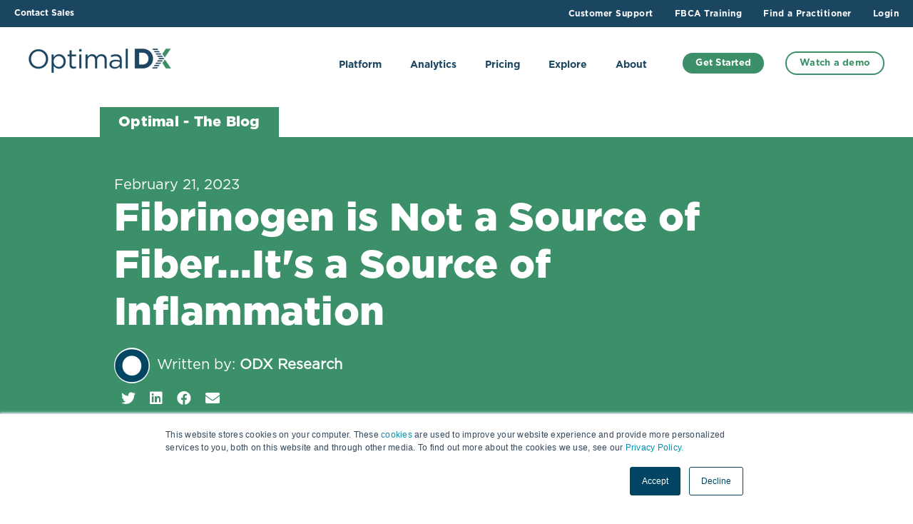

--- FILE ---
content_type: text/html; charset=UTF-8
request_url: https://www.optimaldx.com/blog/fibrinogen-is-not-a-source-of-fiber...its-a-source-of-inflammation
body_size: 16530
content:
<!doctype html><html lang="en"><head>
    <meta charset="utf-8">
    <title>Fibrinogen is Not a Source of Fiber...It's a Source of Inflammation</title>
    <link rel="shortcut icon" href="https://www.optimaldx.com/hubfs/ODX-favicon.jpg">
    <meta name="description" content="Cardiovascular Disease | Stroke | Inflammation | Blood Clotting | Functional Blood Chemistry Analysis">
    
    <meta name="viewport" content="width=device-width, initial-scale=1">

    <script src="/hs/hsstatic/jquery-libs/static-1.1/jquery/jquery-1.7.1.js"></script>
<script>hsjQuery = window['jQuery'];</script>
    <meta property="og:description" content="Cardiovascular Disease | Stroke | Inflammation | Blood Clotting | Functional Blood Chemistry Analysis">
    <meta property="og:title" content="Fibrinogen is Not a Source of Fiber...It's a Source of Inflammation">
    <meta name="twitter:description" content="Cardiovascular Disease | Stroke | Inflammation | Blood Clotting | Functional Blood Chemistry Analysis">
    <meta name="twitter:title" content="Fibrinogen is Not a Source of Fiber...It's a Source of Inflammation">

    

    
    <style>
a.cta_button{-moz-box-sizing:content-box !important;-webkit-box-sizing:content-box !important;box-sizing:content-box !important;vertical-align:middle}.hs-breadcrumb-menu{list-style-type:none;margin:0px 0px 0px 0px;padding:0px 0px 0px 0px}.hs-breadcrumb-menu-item{float:left;padding:10px 0px 10px 10px}.hs-breadcrumb-menu-divider:before{content:'›';padding-left:10px}.hs-featured-image-link{border:0}.hs-featured-image{float:right;margin:0 0 20px 20px;max-width:50%}@media (max-width: 568px){.hs-featured-image{float:none;margin:0;width:100%;max-width:100%}}.hs-screen-reader-text{clip:rect(1px, 1px, 1px, 1px);height:1px;overflow:hidden;position:absolute !important;width:1px}
</style>

<link rel="stylesheet" href="https://www.optimaldx.com/hubfs/hub_generated/template_assets/1/49398937681/1762452235977/template_styles.min.css">
<link rel="stylesheet" href="https://www.optimaldx.com/hubfs/hub_generated/module_assets/1/79831505218/1743508607696/module_u4m-header-mega.min.css">
<link rel="stylesheet" href="https://www.optimaldx.com/hubfs/hub_generated/module_assets/1/49405706407/1743508573721/module_u4m-blog-post-cards.min.css">
<link rel="stylesheet" href="https://www.optimaldx.com/hubfs/hub_generated/module_assets/1/49406634831/1743508587021/module_u4m-subscribe.min.css">
<link rel="stylesheet" href="https://www.optimaldx.com/hubfs/hub_generated/module_assets/1/49406634820/1758636333500/module_u4m-footer.min.css">
    <script type="application/ld+json">
{
  "mainEntityOfPage" : {
    "@type" : "WebPage",
    "@id" : "https://www.optimaldx.com/blog/fibrinogen-is-not-a-source-of-fiber...its-a-source-of-inflammation"
  },
  "author" : {
    "name" : "ODX Research",
    "url" : "https://www.optimaldx.com/blog/author/odx-research",
    "@type" : "Person"
  },
  "headline" : "Fibrinogen is Not a Source of Fiber...It's a Source of Inflammation",
  "datePublished" : "2023-02-21T18:43:00.000Z",
  "dateModified" : "2023-02-21T18:43:00.380Z",
  "publisher" : {
    "name" : "Optimal DX Inc",
    "logo" : {
      "url" : "https://5340373.fs1.hubspotusercontent-na1.net/hubfs/5340373/ODX_Graphics/optimaldx-logo-2024-color.png",
      "@type" : "ImageObject"
    },
    "@type" : "Organization"
  },
  "@context" : "https://schema.org",
  "@type" : "BlogPosting",
  "image" : [ "https://5340373.fs1.hubspotusercontent-na1.net/hubfs/5340373/blog_graphics/Blog%20Images%20Feb%202022-05.png" ]
}
</script>


    
<!--  Added by GoogleAnalytics4 integration -->
<script>
var _hsp = window._hsp = window._hsp || [];
window.dataLayer = window.dataLayer || [];
function gtag(){dataLayer.push(arguments);}

var useGoogleConsentModeV2 = true;
var waitForUpdateMillis = 1000;


if (!window._hsGoogleConsentRunOnce) {
  window._hsGoogleConsentRunOnce = true;

  gtag('consent', 'default', {
    'ad_storage': 'denied',
    'analytics_storage': 'denied',
    'ad_user_data': 'denied',
    'ad_personalization': 'denied',
    'wait_for_update': waitForUpdateMillis
  });

  if (useGoogleConsentModeV2) {
    _hsp.push(['useGoogleConsentModeV2'])
  } else {
    _hsp.push(['addPrivacyConsentListener', function(consent){
      var hasAnalyticsConsent = consent && (consent.allowed || (consent.categories && consent.categories.analytics));
      var hasAdsConsent = consent && (consent.allowed || (consent.categories && consent.categories.advertisement));

      gtag('consent', 'update', {
        'ad_storage': hasAdsConsent ? 'granted' : 'denied',
        'analytics_storage': hasAnalyticsConsent ? 'granted' : 'denied',
        'ad_user_data': hasAdsConsent ? 'granted' : 'denied',
        'ad_personalization': hasAdsConsent ? 'granted' : 'denied'
      });
    }]);
  }
}

gtag('js', new Date());
gtag('set', 'developer_id.dZTQ1Zm', true);
gtag('config', 'G-XHK1CCYKNG');
</script>
<script async src="https://www.googletagmanager.com/gtag/js?id=G-XHK1CCYKNG"></script>

<!-- /Added by GoogleAnalytics4 integration -->


<script type="text/javascript" src="https://static.leaddyno.com/js"></script>
<script>
  LeadDyno.key = "81553385f5ed8736ba2f3ea448f233346f5171ad";
  LeadDyno.recordVisit();
  LeadDyno.autoWatch();
</script>

<!-- Google Tag Manager -->
<script>(function(w,d,s,l,i){w[l]=w[l]||[];w[l].push({'gtm.start':
new Date().getTime(),event:'gtm.js'});var f=d.getElementsByTagName(s)[0],
j=d.createElement(s),dl=l!='dataLayer'?'&l='+l:'';j.async=true;j.src=
'https://www.googletagmanager.com/gtm.js?id='+i+dl;f.parentNode.insertBefore(j,f);
})(window,document,'script','dataLayer','GTM-NB8D2R2');</script>
<!-- End Google Tag Manager -->

<!-- Rewardful -->
<script>(function(w,r){w._rwq=r;w[r]=w[r]||function(){(w[r].q=w[r].q||[]).push(arguments)}})(window,'rewardful');</script>
<script async src="https://r.wdfl.co/rw.js" data-rewardful="1833ee"></script>
<!-- End Rewardful -->
<link rel="amphtml" href="https://www.optimaldx.com/blog/fibrinogen-is-not-a-source-of-fiber...its-a-source-of-inflammation?hs_amp=true">

<meta property="og:image" content="https://www.optimaldx.com/hubfs/blog_graphics/Blog%20Images%20Feb%202022-05.png">
<meta property="og:image:width" content="1153">
<meta property="og:image:height" content="649">

<meta name="twitter:image" content="https://www.optimaldx.com/hubfs/blog_graphics/Blog%20Images%20Feb%202022-05.png">


<meta property="og:url" content="https://www.optimaldx.com/blog/fibrinogen-is-not-a-source-of-fiber...its-a-source-of-inflammation">
<meta name="twitter:card" content="summary_large_image">

<link rel="canonical" href="https://www.optimaldx.com/blog/fibrinogen-is-not-a-source-of-fiber...its-a-source-of-inflammation">

<meta property="og:type" content="article">
<link rel="alternate" type="application/rss+xml" href="https://www.optimaldx.com/blog/rss.xml">
<meta name="twitter:domain" content="www.optimaldx.com">
<script src="//platform.linkedin.com/in.js" type="text/javascript">
    lang: en_US
</script>

<meta http-equiv="content-language" content="en">






    
<meta name="generator" content="HubSpot"></head>
<body class="  hs-content-id-98731848510 hs-blog-post hs-blog-id-50435366721 ">
    
    
        <div id="hs_cos_wrapper_u4m-header" class="hs_cos_wrapper hs_cos_wrapper_widget hs_cos_wrapper_type_module" style="" data-hs-cos-general-type="widget" data-hs-cos-type="module">

<header class="u4m-header-mega">
  
  <div class="utility-header">
    <div class="menu">
      <div class="left-link">
         
            <a href="https://www.optimaldx.com/contact-sales">Contact Sales</a>
        
      </div>
      <span id="hs_cos_wrapper_u4m-header_" class="hs_cos_wrapper hs_cos_wrapper_widget hs_cos_wrapper_type_menu" style="" data-hs-cos-general-type="widget" data-hs-cos-type="menu"><div id="hs_menu_wrapper_u4m-header_" class="hs-menu-wrapper active-branch flyouts hs-menu-flow-horizontal" role="navigation" data-sitemap-name="default" data-menu-id="49407929232" aria-label="Navigation Menu">
 <ul role="menu">
  <li class="hs-menu-item hs-menu-depth-1" role="none"><a href="https://www.optimaldx.com/support" role="menuitem">Customer Support</a></li>
  <li class="hs-menu-item hs-menu-depth-1" role="none"><a href="https://www.optimaldx.com/fbca-mastery-course" role="menuitem">FBCA Training</a></li>
  <li class="hs-menu-item hs-menu-depth-1" role="none"><a href="https://www.optimaldx.com/practitioners" role="menuitem">Find a Practitioner</a></li>
  <li class="hs-menu-item hs-menu-depth-1" role="none"><a href="https://my.optimaldx.com/login" role="menuitem" target="_blank" rel="noopener">Login</a></li>
 </ul>
</div></span>
    </div>
  </div>
  
  <div class="ie11-banner"><div class="ie11-banner-inner"></div></div>
  
    
  <div class="main-navigation">
    <div class="live-area">
        
        <div class="logo">
          <a href="/">
            <img loading="lazy" src="https://www.optimaldx.com/hs-fs/hubfs/ODX_Graphics/optimaldx-logo-2024-color.png?width=200&amp;name=optimaldx-logo-2024-color.png" width="200" alt="optimaldx-logo-2024-color" srcset="https://www.optimaldx.com/hs-fs/hubfs/ODX_Graphics/optimaldx-logo-2024-color.png?width=100&amp;name=optimaldx-logo-2024-color.png 100w, https://www.optimaldx.com/hs-fs/hubfs/ODX_Graphics/optimaldx-logo-2024-color.png?width=200&amp;name=optimaldx-logo-2024-color.png 200w, https://www.optimaldx.com/hs-fs/hubfs/ODX_Graphics/optimaldx-logo-2024-color.png?width=300&amp;name=optimaldx-logo-2024-color.png 300w, https://www.optimaldx.com/hs-fs/hubfs/ODX_Graphics/optimaldx-logo-2024-color.png?width=400&amp;name=optimaldx-logo-2024-color.png 400w, https://www.optimaldx.com/hs-fs/hubfs/ODX_Graphics/optimaldx-logo-2024-color.png?width=500&amp;name=optimaldx-logo-2024-color.png 500w, https://www.optimaldx.com/hs-fs/hubfs/ODX_Graphics/optimaldx-logo-2024-color.png?width=600&amp;name=optimaldx-logo-2024-color.png 600w" sizes="(max-width: 200px) 100vw, 200px">
          </a>
        </div>
        
        <div class="nav-wrap">
         
          
            
            <div class="mega-item megaMenu">
            
              <span class="parent-link">
                
                    <a data-text="Platform" class="parent-link-url no-link">
                      Platform
                    </a>
                 
              </span>

            
              <div class="mega-drop">
                <div class="mega-drop-inner">
                    <div class="menu-group has-feature">
                      <div class="child-links">
                        
                          <div class="col">
                            <h4 class="section-title">The ODX Platform</h4>
                            <ul class="child-items">
                            
                              <li class="child-item ">
                          
                                
                                
                                
                               <a class=" " href="https://www.optimaldx.com/how-it-works">
                                  
                                  <div class="icon">
                                  <span id="hs_cos_wrapper_u4m-header_" class="hs_cos_wrapper hs_cos_wrapper_widget hs_cos_wrapper_type_icon" style="" data-hs-cos-general-type="widget" data-hs-cos-type="icon"><svg version="1.0" xmlns="http://www.w3.org/2000/svg" viewbox="0 0 512 512" aria-hidden="true"><g id="Tools1_layer"><path d="M501.1 395.7L384 278.6c-23.1-23.1-57.6-27.6-85.4-13.9L192 158.1V96L64 0 0 64l96 128h62.1l106.6 106.6c-13.6 27.8-9.2 62.3 13.9 85.4l117.1 117.1c14.6 14.6 38.2 14.6 52.7 0l52.7-52.7c14.5-14.6 14.5-38.2 0-52.7zM331.7 225c28.3 0 54.9 11 74.9 31l19.4 19.4c15.8-6.9 30.8-16.5 43.8-29.5 37.1-37.1 49.7-89.3 37.9-136.7-2.2-9-13.5-12.1-20.1-5.5l-74.4 74.4-67.9-11.3L334 98.9l74.4-74.4c6.6-6.6 3.4-17.9-5.7-20.2-47.4-11.7-99.6.9-136.6 37.9-28.5 28.5-41.9 66.1-41.2 103.6l82.1 82.1c8.1-1.9 16.5-2.9 24.7-2.9zm-103.9 82l-56.7-56.7L18.7 402.8c-25 25-25 65.5 0 90.5s65.5 25 90.5 0l123.6-123.6c-7.6-19.9-9.9-41.6-5-62.7zM64 472c-13.2 0-24-10.8-24-24 0-13.3 10.7-24 24-24s24 10.7 24 24c0 13.2-10.7 24-24 24z" /></g></svg></span>
                                 </div>
                                 
                                 <span>How It Works</span>
                                </a>
                                
                              </li>
                            
                              <li class="child-item ">
                          
                                
                                
                                
                               <a class=" " href="https://www.optimaldx.com/smart-lab-data-import">
                                  
                                  <div class="icon">
                                  <span id="hs_cos_wrapper_u4m-header_" class="hs_cos_wrapper hs_cos_wrapper_widget hs_cos_wrapper_type_icon" style="" data-hs-cos-general-type="widget" data-hs-cos-type="icon"><svg version="1.0" xmlns="http://www.w3.org/2000/svg" viewbox="0 0 512 512" aria-hidden="true"><g id="File Import2_layer"><path d="M16 288c-8.8 0-16 7.2-16 16v32c0 8.8 7.2 16 16 16h112v-64zm489-183L407.1 7c-4.5-4.5-10.6-7-17-7H384v128h128v-6.1c0-6.3-2.5-12.4-7-16.9zm-153 31V0H152c-13.3 0-24 10.7-24 24v264h128v-65.2c0-14.3 17.3-21.4 27.4-11.3L379 308c6.6 6.7 6.6 17.4 0 24l-95.7 96.4c-10.1 10.1-27.4 3-27.4-11.3V352H128v136c0 13.3 10.7 24 24 24h336c13.3 0 24-10.7 24-24V160H376c-13.2 0-24-10.8-24-24z" /></g></svg></span>
                                 </div>
                                 
                                 <span>Smart Lab Data Import</span>
                                </a>
                                
                              </li>
                            
                              <li class="child-item ">
                          
                                
                                
                                
                               <a class=" " href="https://www.optimaldx.com/functional-health-reports">
                                  
                                  <div class="icon">
                                  <span id="hs_cos_wrapper_u4m-header_" class="hs_cos_wrapper hs_cos_wrapper_widget hs_cos_wrapper_type_icon" style="" data-hs-cos-general-type="widget" data-hs-cos-type="icon"><svg version="1.0" xmlns="http://www.w3.org/2000/svg" viewbox="0 0 384 512" aria-hidden="true"><g id="Alternate File3_layer"><path d="M224 136V0H24C10.7 0 0 10.7 0 24v464c0 13.3 10.7 24 24 24h336c13.3 0 24-10.7 24-24V160H248c-13.2 0-24-10.8-24-24zm64 236c0 6.6-5.4 12-12 12H108c-6.6 0-12-5.4-12-12v-8c0-6.6 5.4-12 12-12h168c6.6 0 12 5.4 12 12v8zm0-64c0 6.6-5.4 12-12 12H108c-6.6 0-12-5.4-12-12v-8c0-6.6 5.4-12 12-12h168c6.6 0 12 5.4 12 12v8zm0-72v8c0 6.6-5.4 12-12 12H108c-6.6 0-12-5.4-12-12v-8c0-6.6 5.4-12 12-12h168c6.6 0 12 5.4 12 12zm96-114.1v6.1H256V0h6.1c6.4 0 12.5 2.5 17 7l97.9 98c4.5 4.5 7 10.6 7 16.9z" /></g></svg></span>
                                 </div>
                                 
                                 <span>The Functional Health Report (FHR)</span>
                                </a>
                                
                              </li>
                            
                              <li class="child-item ">
                          
                                
                                
                                
                               <a class=" " href="https://www.optimaldx.com/samples">
                                  
                                  <div class="icon">
                                  <span id="hs_cos_wrapper_u4m-header_" class="hs_cos_wrapper hs_cos_wrapper_widget hs_cos_wrapper_type_icon" style="" data-hs-cos-general-type="widget" data-hs-cos-type="icon"><svg version="1.0" xmlns="http://www.w3.org/2000/svg" viewbox="0 0 384 512" aria-hidden="true"><g id="Alternate File4_layer"><path d="M288 248v28c0 6.6-5.4 12-12 12H108c-6.6 0-12-5.4-12-12v-28c0-6.6 5.4-12 12-12h168c6.6 0 12 5.4 12 12zm-12 72H108c-6.6 0-12 5.4-12 12v28c0 6.6 5.4 12 12 12h168c6.6 0 12-5.4 12-12v-28c0-6.6-5.4-12-12-12zm108-188.1V464c0 26.5-21.5 48-48 48H48c-26.5 0-48-21.5-48-48V48C0 21.5 21.5 0 48 0h204.1C264.8 0 277 5.1 286 14.1L369.9 98c9 8.9 14.1 21.2 14.1 33.9zm-128-80V128h76.1L256 51.9zM336 464V176H232c-13.3 0-24-10.7-24-24V48H48v416h288z" /></g></svg></span>
                                 </div>
                                 
                                 <span>Sample Reports</span>
                                </a>
                                
                              </li>
                            
                              <li class="child-item ">
                          
                                
                                
                                
                               <a class=" " href="https://www.optimaldx.com/protocol-template-builder">
                                  
                                  <div class="icon">
                                  <span id="hs_cos_wrapper_u4m-header_" class="hs_cos_wrapper hs_cos_wrapper_widget hs_cos_wrapper_type_icon" style="" data-hs-cos-general-type="widget" data-hs-cos-type="icon"><svg version="1.0" xmlns="http://www.w3.org/2000/svg" viewbox="0 0 640 512" aria-hidden="true"><g id="Laptop Medical5_layer"><path d="M232 224h56v56a8 8 0 0 0 8 8h48a8 8 0 0 0 8-8v-56h56a8 8 0 0 0 8-8v-48a8 8 0 0 0-8-8h-56v-56a8 8 0 0 0-8-8h-48a8 8 0 0 0-8 8v56h-56a8 8 0 0 0-8 8v48a8 8 0 0 0 8 8zM576 48a48.14 48.14 0 0 0-48-48H112a48.14 48.14 0 0 0-48 48v336h512zm-64 272H128V64h384zm112 96H381.54c-.74 19.81-14.71 32-32.74 32H288c-18.69 0-33-17.47-32.77-32H16a16 16 0 0 0-16 16v16a64.19 64.19 0 0 0 64 64h512a64.19 64.19 0 0 0 64-64v-16a16 16 0 0 0-16-16z" /></g></svg></span>
                                 </div>
                                 
                                 <span>Protocol Template Builder</span>
                                </a>
                                
                              </li>
                            
                              <li class="child-item ">
                          
                                
                                
                                
                               <a class=" " href="https://www.optimaldx.com/treatment-builder">
                                  
                                  <div class="icon">
                                  <span id="hs_cos_wrapper_u4m-header_" class="hs_cos_wrapper hs_cos_wrapper_widget hs_cos_wrapper_type_icon" style="" data-hs-cos-general-type="widget" data-hs-cos-type="icon"><svg version="1.0" xmlns="http://www.w3.org/2000/svg" viewbox="0 0 384 512" aria-hidden="true"><g id="Alternate Prescription Bottle6_layer"><path d="M360 0H24C10.8 0 0 10.8 0 24v48c0 13.2 10.8 24 24 24h336c13.2 0 24-10.8 24-24V24c0-13.2-10.8-24-24-24zM32 480c0 17.6 14.4 32 32 32h256c17.6 0 32-14.4 32-32V128H32v352zm64-184c0-4.4 3.6-8 8-8h56v-56c0-4.4 3.6-8 8-8h48c4.4 0 8 3.6 8 8v56h56c4.4 0 8 3.6 8 8v48c0 4.4-3.6 8-8 8h-56v56c0 4.4-3.6 8-8 8h-48c-4.4 0-8-3.6-8-8v-56h-56c-4.4 0-8-3.6-8-8v-48z" /></g></svg></span>
                                 </div>
                                 
                                 <span>Treatment Plan Builder</span>
                                </a>
                                
                              </li>
                            
                              <li class="child-item ">
                          
                                
                                
                                
                               <a class=" " href="https://www.optimaldx.com/health-improvement-plan">
                                  
                                  <div class="icon">
                                  <span id="hs_cos_wrapper_u4m-header_" class="hs_cos_wrapper hs_cos_wrapper_widget hs_cos_wrapper_type_icon" style="" data-hs-cos-general-type="widget" data-hs-cos-type="icon"><svg version="1.0" xmlns="http://www.w3.org/2000/svg" viewbox="0 0 384 512" aria-hidden="true"><g id="Alternate File7_layer"><path d="M224 136V0H24C10.7 0 0 10.7 0 24v464c0 13.3 10.7 24 24 24h336c13.3 0 24-10.7 24-24V160H248c-13.2 0-24-10.8-24-24zm64 236c0 6.6-5.4 12-12 12H108c-6.6 0-12-5.4-12-12v-8c0-6.6 5.4-12 12-12h168c6.6 0 12 5.4 12 12v8zm0-64c0 6.6-5.4 12-12 12H108c-6.6 0-12-5.4-12-12v-8c0-6.6 5.4-12 12-12h168c6.6 0 12 5.4 12 12v8zm0-72v8c0 6.6-5.4 12-12 12H108c-6.6 0-12-5.4-12-12v-8c0-6.6 5.4-12 12-12h168c6.6 0 12 5.4 12 12zm96-114.1v6.1H256V0h6.1c6.4 0 12.5 2.5 17 7l97.9 98c4.5 4.5 7 10.6 7 16.9z" /></g></svg></span>
                                 </div>
                                 
                                 <span>Health Improvement Plans</span>
                                </a>
                                
                              </li>
                                                      
                            </ul>
                          </div>
                        
                          <div class="col">
                            <h4 class="section-title">Solutions For</h4>
                            <ul class="child-items">
                            
                              <li class="child-item ">
                          
                                
                                
                                
                               <a class=" " href="https://www.optimaldx.com/licensed-practitioners">
                                  
                                  <div class="icon">
                                  <span id="hs_cos_wrapper_u4m-header_" class="hs_cos_wrapper hs_cos_wrapper_widget hs_cos_wrapper_type_icon" style="" data-hs-cos-general-type="widget" data-hs-cos-type="icon"><svg version="1.0" xmlns="http://www.w3.org/2000/svg" viewbox="0 0 512 512" aria-hidden="true"><g id="Stethoscope1_layer"><path d="M447.1 112c-34.2.5-62.3 28.4-63 62.6-.5 24.3 12.5 45.6 32 56.8V344c0 57.3-50.2 104-112 104-60 0-109.2-44.1-111.9-99.2C265 333.8 320 269.2 320 192V36.6c0-11.4-8.1-21.3-19.3-23.5L237.8.5c-13-2.6-25.6 5.8-28.2 18.8L206.4 35c-2.6 13 5.8 25.6 18.8 28.2l30.7 6.1v121.4c0 52.9-42.2 96.7-95.1 97.2-53.4.5-96.9-42.7-96.9-96V69.4l30.7-6.1c13-2.6 21.4-15.2 18.8-28.2l-3.1-15.7C107.7 6.4 95.1-2 82.1.6L19.3 13C8.1 15.3 0 25.1 0 36.6V192c0 77.3 55.1 142 128.1 156.8C130.7 439.2 208.6 512 304 512c97 0 176-75.4 176-168V231.4c19.1-11.1 32-31.7 32-55.4 0-35.7-29.2-64.5-64.9-64zm.9 80c-8.8 0-16-7.2-16-16s7.2-16 16-16 16 7.2 16 16-7.2 16-16 16z" /></g></svg></span>
                                 </div>
                                 
                                 <span>Licensed Practitioners</span>
                                </a>
                                
                              </li>
                            
                              <li class="child-item ">
                          
                                
                                
                                
                               <a class=" " href="https://www.optimaldx.com/blood-chemistry-for-allied-health-professionals">
                                  
                                  <div class="icon">
                                  <span id="hs_cos_wrapper_u4m-header_" class="hs_cos_wrapper hs_cos_wrapper_widget hs_cos_wrapper_type_icon" style="" data-hs-cos-general-type="widget" data-hs-cos-type="icon"><svg version="1.0" xmlns="http://www.w3.org/2000/svg" viewbox="0 0 384 512" aria-hidden="true"><g id="Medical Notes2_layer"><path d="M336 64h-80c0-35.3-28.7-64-64-64s-64 28.7-64 64H48C21.5 64 0 85.5 0 112v352c0 26.5 21.5 48 48 48h288c26.5 0 48-21.5 48-48V112c0-26.5-21.5-48-48-48zM192 40c13.3 0 24 10.7 24 24s-10.7 24-24 24-24-10.7-24-24 10.7-24 24-24zm96 304c0 4.4-3.6 8-8 8h-56v56c0 4.4-3.6 8-8 8h-48c-4.4 0-8-3.6-8-8v-56h-56c-4.4 0-8-3.6-8-8v-48c0-4.4 3.6-8 8-8h56v-56c0-4.4 3.6-8 8-8h48c4.4 0 8 3.6 8 8v56h56c4.4 0 8 3.6 8 8v48zm0-192c0 4.4-3.6 8-8 8H104c-4.4 0-8-3.6-8-8v-16c0-4.4 3.6-8 8-8h176c4.4 0 8 3.6 8 8v16z" /></g></svg></span>
                                 </div>
                                 
                                 <span>Allied Health Professionals</span>
                                </a>
                                
                              </li>
                            
                              <li class="child-item ">
                          
                                
                                
                                
                               <a class=" " href="https://www.optimaldx.com/blood-chemistry-for-individuals">
                                  
                                  <div class="icon">
                                  <span id="hs_cos_wrapper_u4m-header_" class="hs_cos_wrapper hs_cos_wrapper_widget hs_cos_wrapper_type_icon" style="" data-hs-cos-general-type="widget" data-hs-cos-type="icon"><svg version="1.0" xmlns="http://www.w3.org/2000/svg" viewbox="0 0 496 512" aria-hidden="true"><g id="User Circle3_layer"><path d="M248 8C111 8 0 119 0 256s111 248 248 248 248-111 248-248S385 8 248 8zm0 96c48.6 0 88 39.4 88 88s-39.4 88-88 88-88-39.4-88-88 39.4-88 88-88zm0 344c-58.7 0-111.3-26.6-146.5-68.2 18.8-35.4 55.6-59.8 98.5-59.8 2.4 0 4.8.4 7.1 1.1 13 4.2 26.6 6.9 40.9 6.9 14.3 0 28-2.7 40.9-6.9 2.3-.7 4.7-1.1 7.1-1.1 42.9 0 79.7 24.4 98.5 59.8C359.3 421.4 306.7 448 248 448z" /></g></svg></span>
                                 </div>
                                 
                                 <span>Individuals</span>
                                </a>
                                
                              </li>
                                                      
                            </ul>
                          </div>
                        
                      </div>
                    </div>
                  
                   	
                      <div class="featured-area">
                          
                            <div class="featured-content">
                              
                                <div class="featured-image">
                                  <img src="https://www.optimaldx.com/hubfs/NB%202021_Report%20Graphics/3D%20Stack.png">
                                </div>
                              
                              <div class="copy">
                                
                                
                                
                                   
                                  <span class="featured-content-button url">
                                    <a class="featured-link" href="https://www.optimaldx.com/odx-difference">The ODX Difference</a></span>
                                                   
                              </div>
                            </div>
                      </div>
                    
                </div> 
              </div>
            
            </div>
          
         
          
            
            <div class="mega-item megaMenu">
            
              <span class="parent-link">
                
                  
                  
                    <a data-text="Analytics" class="parent-link-url" href="">
                      Analytics
                    </a>
                 
              </span>

            
              <div class="mega-drop">
                <div class="mega-drop-inner">
                    <div class="menu-group ">
                      <div class="child-links">
                        
                          <div class="col">
                            <h4 class="section-title">Blood Chemistry</h4>
                            <ul class="child-items">
                            
                              <li class="child-item ">
                          
                                
                                
                                
                               <a class=" " href="https://www.optimaldx.com/about-blood-chemistry">
                                  
                                  <div class="icon">
                                  <span id="hs_cos_wrapper_u4m-header_" class="hs_cos_wrapper hs_cos_wrapper_widget hs_cos_wrapper_type_icon" style="" data-hs-cos-general-type="widget" data-hs-cos-type="icon"><svg version="1.0" xmlns="http://www.w3.org/2000/svg" viewbox="0 0 640 512" aria-hidden="true"><g id="Laptop Medical1_layer"><path d="M232 224h56v56a8 8 0 0 0 8 8h48a8 8 0 0 0 8-8v-56h56a8 8 0 0 0 8-8v-48a8 8 0 0 0-8-8h-56v-56a8 8 0 0 0-8-8h-48a8 8 0 0 0-8 8v56h-56a8 8 0 0 0-8 8v48a8 8 0 0 0 8 8zM576 48a48.14 48.14 0 0 0-48-48H112a48.14 48.14 0 0 0-48 48v336h512zm-64 272H128V64h384zm112 96H381.54c-.74 19.81-14.71 32-32.74 32H288c-18.69 0-33-17.47-32.77-32H16a16 16 0 0 0-16 16v16a64.19 64.19 0 0 0 64 64h512a64.19 64.19 0 0 0 64-64v-16a16 16 0 0 0-16-16z" /></g></svg></span>
                                 </div>
                                 
                                 <span>What is FBCA?</span>
                                </a>
                                
                              </li>
                            
                              <li class="child-item ">
                          
                                
                                
                                
                               <a class=" " href="https://www.optimaldx.com/optimal-range">
                                  
                                  <div class="icon">
                                  <span id="hs_cos_wrapper_u4m-header_" class="hs_cos_wrapper hs_cos_wrapper_widget hs_cos_wrapper_type_icon" style="" data-hs-cos-general-type="widget" data-hs-cos-type="icon"><svg version="1.0" xmlns="http://www.w3.org/2000/svg" viewbox="0 0 384 512" aria-hidden="true"><g id="Clipboard List2_layer"><path d="M336 64h-80c0-35.3-28.7-64-64-64s-64 28.7-64 64H48C21.5 64 0 85.5 0 112v352c0 26.5 21.5 48 48 48h288c26.5 0 48-21.5 48-48V112c0-26.5-21.5-48-48-48zM96 424c-13.3 0-24-10.7-24-24s10.7-24 24-24 24 10.7 24 24-10.7 24-24 24zm0-96c-13.3 0-24-10.7-24-24s10.7-24 24-24 24 10.7 24 24-10.7 24-24 24zm0-96c-13.3 0-24-10.7-24-24s10.7-24 24-24 24 10.7 24 24-10.7 24-24 24zm96-192c13.3 0 24 10.7 24 24s-10.7 24-24 24-24-10.7-24-24 10.7-24 24-24zm128 368c0 4.4-3.6 8-8 8H168c-4.4 0-8-3.6-8-8v-16c0-4.4 3.6-8 8-8h144c4.4 0 8 3.6 8 8v16zm0-96c0 4.4-3.6 8-8 8H168c-4.4 0-8-3.6-8-8v-16c0-4.4 3.6-8 8-8h144c4.4 0 8 3.6 8 8v16zm0-96c0 4.4-3.6 8-8 8H168c-4.4 0-8-3.6-8-8v-16c0-4.4 3.6-8 8-8h144c4.4 0 8 3.6 8 8v16z" /></g></svg></span>
                                 </div>
                                 
                                 <span>The Optimal Range</span>
                                </a>
                                
                              </li>
                            
                              <li class="child-item ">
                          
                                
                                
                                
                               <a class=" " href="https://www.optimaldx.com/odx-blood-biomarker-guide">
                                  
                                  <div class="icon">
                                  <span id="hs_cos_wrapper_u4m-header_" class="hs_cos_wrapper hs_cos_wrapper_widget hs_cos_wrapper_type_icon" style="" data-hs-cos-general-type="widget" data-hs-cos-type="icon"><svg version="1.0" xmlns="http://www.w3.org/2000/svg" viewbox="0 0 512 512" aria-hidden="true"><g id="Book Reader3_layer"><path d="M352 96c0-53.02-42.98-96-96-96s-96 42.98-96 96 42.98 96 96 96 96-42.98 96-96zM233.59 241.1c-59.33-36.32-155.43-46.3-203.79-49.05C13.55 191.13 0 203.51 0 219.14v222.8c0 14.33 11.59 26.28 26.49 27.05 43.66 2.29 131.99 10.68 193.04 41.43 9.37 4.72 20.48-1.71 20.48-11.87V252.56c-.01-4.67-2.32-8.95-6.42-11.46zm248.61-49.05c-48.35 2.74-144.46 12.73-203.78 49.05-4.1 2.51-6.41 6.96-6.41 11.63v245.79c0 10.19 11.14 16.63 20.54 11.9 61.04-30.72 149.32-39.11 192.97-41.4 14.9-.78 26.49-12.73 26.49-27.06V219.14c-.01-15.63-13.56-28.01-29.81-27.09z" /></g></svg></span>
                                 </div>
                                 
                                 <span>The Definitive Blood Biomarker Reference</span>
                                </a>
                                
                              </li>
                            
                              <li class="child-item ">
                          
                                
                                
                                
                               <a class=" " href="https://www.optimaldx.com/blood-biomarkers-guide">
                                  
                                  <div class="icon">
                                  <span id="hs_cos_wrapper_u4m-header_" class="hs_cos_wrapper hs_cos_wrapper_widget hs_cos_wrapper_type_icon" style="" data-hs-cos-general-type="widget" data-hs-cos-type="icon"><svg version="1.0" xmlns="http://www.w3.org/2000/svg" viewbox="0 0 448 512" aria-hidden="true"><g id="book4_layer"><path d="M448 360V24c0-13.3-10.7-24-24-24H96C43 0 0 43 0 96v320c0 53 43 96 96 96h328c13.3 0 24-10.7 24-24v-16c0-7.5-3.5-14.3-8.9-18.7-4.2-15.4-4.2-59.3 0-74.7 5.4-4.3 8.9-11.1 8.9-18.6zM128 134c0-3.3 2.7-6 6-6h212c3.3 0 6 2.7 6 6v20c0 3.3-2.7 6-6 6H134c-3.3 0-6-2.7-6-6v-20zm0 64c0-3.3 2.7-6 6-6h212c3.3 0 6 2.7 6 6v20c0 3.3-2.7 6-6 6H134c-3.3 0-6-2.7-6-6v-20zm253.4 250H96c-17.7 0-32-14.3-32-32 0-17.6 14.4-32 32-32h285.4c-1.9 17.1-1.9 46.9 0 64z" /></g></svg></span>
                                 </div>
                                 
                                 <span>Biomarker Insider's Guide (PDF)</span>
                                </a>
                                
                              </li>
                                                      
                            </ul>
                          </div>
                        
                      </div>
                    </div>
                  
                   	
                </div> 
              </div>
            
            </div>
          
         
          
            <div class="mega-item standardDropdown">
              
          <span class="parent-link no-dropdown">
              
              
                <a data-text="Pricing" class="parent-link-url" href="https://www.optimaldx.com/pricing">
                  Pricing
                </a>              
              </span>
        
              
            </div>
          
         
          
            
            <div class="mega-item megaMenu">
            
              <span class="parent-link">
                
                  
                  
                    <a data-text="Explore" class="parent-link-url" href="https://www.optimaldx.com/resource-center">
                      Explore
                    </a>
                 
              </span>

            
              <div class="mega-drop">
                <div class="mega-drop-inner">
                    <div class="menu-group ">
                      <div class="child-links">
                        
                          <div class="col">
                            <h4 class="section-title">The Optimal DX Library</h4>
                            <ul class="child-items">
                            
                              <li class="child-item ">
                          
                                
                                
                                
                               <a class=" " href="https://www.optimaldx.com/odx-blood-biomarker-guide">
                                  
                                  <div class="icon">
                                  <span id="hs_cos_wrapper_u4m-header_" class="hs_cos_wrapper hs_cos_wrapper_widget hs_cos_wrapper_type_icon" style="" data-hs-cos-general-type="widget" data-hs-cos-type="icon"><svg version="1.0" xmlns="http://www.w3.org/2000/svg" viewbox="0 0 512 512" aria-hidden="true"><g id="Book Reader1_layer"><path d="M352 96c0-53.02-42.98-96-96-96s-96 42.98-96 96 42.98 96 96 96 96-42.98 96-96zM233.59 241.1c-59.33-36.32-155.43-46.3-203.79-49.05C13.55 191.13 0 203.51 0 219.14v222.8c0 14.33 11.59 26.28 26.49 27.05 43.66 2.29 131.99 10.68 193.04 41.43 9.37 4.72 20.48-1.71 20.48-11.87V252.56c-.01-4.67-2.32-8.95-6.42-11.46zm248.61-49.05c-48.35 2.74-144.46 12.73-203.78 49.05-4.1 2.51-6.41 6.96-6.41 11.63v245.79c0 10.19 11.14 16.63 20.54 11.9 61.04-30.72 149.32-39.11 192.97-41.4 14.9-.78 26.49-12.73 26.49-27.06V219.14c-.01-15.63-13.56-28.01-29.81-27.09z" /></g></svg></span>
                                 </div>
                                 
                                 <span>The Definitive Blood Biomarker Guide</span>
                                </a>
                                
                              </li>
                            
                              <li class="child-item ">
                          
                                
                                
                                
                               <a class=" " href="https://optimaldx.com/resource-center#white-paper">
                                  
                                  <div class="icon">
                                  <span id="hs_cos_wrapper_u4m-header_" class="hs_cos_wrapper hs_cos_wrapper_widget hs_cos_wrapper_type_icon" style="" data-hs-cos-general-type="widget" data-hs-cos-type="icon"><svg version="1.0" xmlns="http://www.w3.org/2000/svg" viewbox="0 0 448 512" aria-hidden="true"><g id="Medical Book2_layer"><path d="M448 358.4V25.6c0-16-9.6-25.6-25.6-25.6H96C41.6 0 0 41.6 0 96v320c0 54.4 41.6 96 96 96h326.4c12.8 0 25.6-9.6 25.6-25.6v-16q0-9.6-9.6-19.2c-3.2-16-3.2-60.8 0-73.6q9.6-4.8 9.6-19.2zM144 168a8 8 0 0 1 8-8h56v-56a8 8 0 0 1 8-8h48a8 8 0 0 1 8 8v56h56a8 8 0 0 1 8 8v48a8 8 0 0 1-8 8h-56v56a8 8 0 0 1-8 8h-48a8 8 0 0 1-8-8v-56h-56a8 8 0 0 1-8-8zm236.8 280H96c-19.2 0-32-12.8-32-32s16-32 32-32h284.8z" /></g></svg></span>
                                 </div>
                                 
                                 <span>Whitepapers</span>
                                </a>
                                
                              </li>
                            
                              <li class="child-item ">
                          
                                
                                
                                
                               <a class=" " href="https://www.optimaldx.com/resource-center#handout">
                                  
                                  <div class="icon">
                                  <span id="hs_cos_wrapper_u4m-header_" class="hs_cos_wrapper hs_cos_wrapper_widget hs_cos_wrapper_type_icon" style="" data-hs-cos-general-type="widget" data-hs-cos-type="icon"><svg version="1.0" xmlns="http://www.w3.org/2000/svg" viewbox="0 0 576 512" aria-hidden="true"><g id="Hand Holding Medical Cross3_layer"><path d="M159.88,175.82h64v64a16,16,0,0,0,16,16h64a16,16,0,0,0,16-16v-64h64a16,16,0,0,0,16-16v-64a16,16,0,0,0-16-16h-64v-64a16,16,0,0,0-16-16h-64a16,16,0,0,0-16,16v64h-64a16,16,0,0,0-16,16v64A16,16,0,0,0,159.88,175.82ZM568.07,336.13a39.91,39.91,0,0,0-55.93-8.47L392.47,415.84H271.86a16,16,0,0,1,0-32H350.1c16,0,30.75-10.87,33.37-26.61a32.06,32.06,0,0,0-31.62-37.38h-160a117.7,117.7,0,0,0-74.12,26.25l-46.5,37.74H15.87a16.11,16.11,0,0,0-16,16v96a16.11,16.11,0,0,0,16,16h347a104.8,104.8,0,0,0,61.7-20.27L559.6,392A40,40,0,0,0,568.07,336.13Z" /></g></svg></span>
                                 </div>
                                 
                                 <span>Handouts</span>
                                </a>
                                
                              </li>
                            
                              <li class="child-item ">
                          
                                
                                
                                
                               <a class=" " href="https://www.optimaldx.com/software-training">
                                  
                                  <div class="icon">
                                  <span id="hs_cos_wrapper_u4m-header_" class="hs_cos_wrapper hs_cos_wrapper_widget hs_cos_wrapper_type_icon" style="" data-hs-cos-general-type="widget" data-hs-cos-type="icon"><svg version="1.0" xmlns="http://www.w3.org/2000/svg" viewbox="0 0 640 512" aria-hidden="true"><g id="Chalkboard Teacher4_layer"><path d="M208 352c-2.39 0-4.78.35-7.06 1.09C187.98 357.3 174.35 360 160 360c-14.35 0-27.98-2.7-40.95-6.91-2.28-.74-4.66-1.09-7.05-1.09C49.94 352-.33 402.48 0 464.62.14 490.88 21.73 512 48 512h224c26.27 0 47.86-21.12 48-47.38.33-62.14-49.94-112.62-112-112.62zm-48-32c53.02 0 96-42.98 96-96s-42.98-96-96-96-96 42.98-96 96 42.98 96 96 96zM592 0H208c-26.47 0-48 22.25-48 49.59V96c23.42 0 45.1 6.78 64 17.8V64h352v288h-64v-64H384v64h-76.24c19.1 16.69 33.12 38.73 39.69 64H592c26.47 0 48-22.25 48-49.59V49.59C640 22.25 618.47 0 592 0z" /></g></svg></span>
                                 </div>
                                 
                                 <span>Software Tutorials</span>
                                </a>
                                
                              </li>
                            
                              <li class="child-item ">
                          
                                
                                
                                
                               <a class=" " href="https://www.optimaldx.com/resource-center#template">
                                  
                                  <div class="icon">
                                  <span id="hs_cos_wrapper_u4m-header_" class="hs_cos_wrapper hs_cos_wrapper_widget hs_cos_wrapper_type_icon" style="" data-hs-cos-general-type="widget" data-hs-cos-type="icon"><svg version="1.0" xmlns="http://www.w3.org/2000/svg" viewbox="0 0 448 512" aria-hidden="true"><g id="WPForms5_layer"><path d="M448 75.2v361.7c0 24.3-19 43.2-43.2 43.2H43.2C19.3 480 0 461.4 0 436.8V75.2C0 51.1 18.8 32 43.2 32h361.7c24 0 43.1 18.8 43.1 43.2zm-37.3 361.6V75.2c0-3-2.6-5.8-5.8-5.8h-9.3L285.3 144 224 94.1 162.8 144 52.5 69.3h-9.3c-3.2 0-5.8 2.8-5.8 5.8v361.7c0 3 2.6 5.8 5.8 5.8h361.7c3.2.1 5.8-2.7 5.8-5.8zM150.2 186v37H76.7v-37h73.5zm0 74.4v37.3H76.7v-37.3h73.5zm11.1-147.3l54-43.7H96.8l64.5 43.7zm210 72.9v37h-196v-37h196zm0 74.4v37.3h-196v-37.3h196zm-84.6-147.3l64.5-43.7H232.8l53.9 43.7zM371.3 335v37.3h-99.4V335h99.4z" /></g></svg></span>
                                 </div>
                                 
                                 <span>Templates</span>
                                </a>
                                
                              </li>
                            
                              <li class="child-item ">
                          
                                
                                
                                
                               <a class=" " href="https://www.optimaldx.com/resource-center#guide">
                                  
                                  <div class="icon">
                                  <span id="hs_cos_wrapper_u4m-header_" class="hs_cos_wrapper hs_cos_wrapper_widget hs_cos_wrapper_type_icon" style="" data-hs-cos-general-type="widget" data-hs-cos-type="icon"><svg version="1.0" xmlns="http://www.w3.org/2000/svg" viewbox="0 0 448 512" aria-hidden="true"><g id="book6_layer"><path d="M448 360V24c0-13.3-10.7-24-24-24H96C43 0 0 43 0 96v320c0 53 43 96 96 96h328c13.3 0 24-10.7 24-24v-16c0-7.5-3.5-14.3-8.9-18.7-4.2-15.4-4.2-59.3 0-74.7 5.4-4.3 8.9-11.1 8.9-18.6zM128 134c0-3.3 2.7-6 6-6h212c3.3 0 6 2.7 6 6v20c0 3.3-2.7 6-6 6H134c-3.3 0-6-2.7-6-6v-20zm0 64c0-3.3 2.7-6 6-6h212c3.3 0 6 2.7 6 6v20c0 3.3-2.7 6-6 6H134c-3.3 0-6-2.7-6-6v-20zm253.4 250H96c-17.7 0-32-14.3-32-32 0-17.6 14.4-32 32-32h285.4c-1.9 17.1-1.9 46.9 0 64z" /></g></svg></span>
                                 </div>
                                 
                                 <span>Ebooks and Guides</span>
                                </a>
                                
                              </li>
                                                      
                            </ul>
                          </div>
                        
                          <div class="col">
                            <h4 class="section-title">Blog &amp; Podcast</h4>
                            <ul class="child-items">
                            
                              <li class="child-item ">
                          
                                
                                
                                
                               <a class=" " href="https://www.optimaldx.com/blog">
                                  
                                  <div class="icon">
                                  <span id="hs_cos_wrapper_u4m-header_" class="hs_cos_wrapper hs_cos_wrapper_widget hs_cos_wrapper_type_icon" style="" data-hs-cos-general-type="widget" data-hs-cos-type="icon"><svg version="1.0" xmlns="http://www.w3.org/2000/svg" viewbox="0 0 512 512" aria-hidden="true"><g id="Search1_layer"><path d="M505 442.7L405.3 343c-4.5-4.5-10.6-7-17-7H372c27.6-35.3 44-79.7 44-128C416 93.1 322.9 0 208 0S0 93.1 0 208s93.1 208 208 208c48.3 0 92.7-16.4 128-44v16.3c0 6.4 2.5 12.5 7 17l99.7 99.7c9.4 9.4 24.6 9.4 33.9 0l28.3-28.3c9.4-9.4 9.4-24.6.1-34zM208 336c-70.7 0-128-57.2-128-128 0-70.7 57.2-128 128-128 70.7 0 128 57.2 128 128 0 70.7-57.2 128-128 128z" /></g></svg></span>
                                 </div>
                                 
                                 <span>Optimal - The Blog</span>
                                </a>
                                
                              </li>
                            
                              <li class="child-item ">
                          
                                
                                
                                
                               <a class=" " href="https://www.optimaldx.com/blog/tag/podcast">
                                  
                                  <div class="icon">
                                  <span id="hs_cos_wrapper_u4m-header_" class="hs_cos_wrapper hs_cos_wrapper_widget hs_cos_wrapper_type_icon" style="" data-hs-cos-general-type="widget" data-hs-cos-type="icon"><svg version="1.0" xmlns="http://www.w3.org/2000/svg" viewbox="0 0 352 512" aria-hidden="true"><g id="Alternate Microphone2_layer"><path d="M336 192h-16c-8.84 0-16 7.16-16 16v48c0 74.8-64.49 134.82-140.79 127.38C96.71 376.89 48 317.11 48 250.3V208c0-8.84-7.16-16-16-16H16c-8.84 0-16 7.16-16 16v40.16c0 89.64 63.97 169.55 152 181.69V464H96c-8.84 0-16 7.16-16 16v16c0 8.84 7.16 16 16 16h160c8.84 0 16-7.16 16-16v-16c0-8.84-7.16-16-16-16h-56v-33.77C285.71 418.47 352 344.9 352 256v-48c0-8.84-7.16-16-16-16zM176 352c53.02 0 96-42.98 96-96h-85.33c-5.89 0-10.67-3.58-10.67-8v-16c0-4.42 4.78-8 10.67-8H272v-32h-85.33c-5.89 0-10.67-3.58-10.67-8v-16c0-4.42 4.78-8 10.67-8H272v-32h-85.33c-5.89 0-10.67-3.58-10.67-8v-16c0-4.42 4.78-8 10.67-8H272c0-53.02-42.98-96-96-96S80 42.98 80 96v160c0 53.02 42.98 96 96 96z" /></g></svg></span>
                                 </div>
                                 
                                 <span>Optimal - The Podcast</span>
                                </a>
                                
                              </li>
                            
                              <li class="child-item top-margin">
                          
                                
                                
                                
                               <a class="bold  no-link" href="">
                                 
                                 <span>Training</span>
                                </a>
                                
                              </li>
                            
                              <li class="child-item ">
                          
                                
                                
                                
                               <a class=" " href="https://www.optimaldx.com/fbca-mastery-course">
                                  
                                  <div class="icon">
                                  <span id="hs_cos_wrapper_u4m-header_" class="hs_cos_wrapper hs_cos_wrapper_widget hs_cos_wrapper_type_icon" style="" data-hs-cos-general-type="widget" data-hs-cos-type="icon"><svg version="1.0" xmlns="http://www.w3.org/2000/svg" viewbox="0 0 640 512" aria-hidden="true"><g id="Laptop Medical3_layer"><path d="M232 224h56v56a8 8 0 0 0 8 8h48a8 8 0 0 0 8-8v-56h56a8 8 0 0 0 8-8v-48a8 8 0 0 0-8-8h-56v-56a8 8 0 0 0-8-8h-48a8 8 0 0 0-8 8v56h-56a8 8 0 0 0-8 8v48a8 8 0 0 0 8 8zM576 48a48.14 48.14 0 0 0-48-48H112a48.14 48.14 0 0 0-48 48v336h512zm-64 272H128V64h384zm112 96H381.54c-.74 19.81-14.71 32-32.74 32H288c-18.69 0-33-17.47-32.77-32H16a16 16 0 0 0-16 16v16a64.19 64.19 0 0 0 64 64h512a64.19 64.19 0 0 0 64-64v-16a16 16 0 0 0-16-16z" /></g></svg></span>
                                 </div>
                                 
                                 <span>The FBCA Mastery Training</span>
                                </a>
                                
                              </li>
                            
                              <li class="child-item ">
                          
                                
                                
                                
                               <a class=" " href="https://www.amazon.com/Dicken-Weatherby/e/B008LW3BZU">
                                  
                                  <div class="icon">
                                  <span id="hs_cos_wrapper_u4m-header_" class="hs_cos_wrapper hs_cos_wrapper_widget hs_cos_wrapper_type_icon" style="" data-hs-cos-general-type="widget" data-hs-cos-type="icon"><svg version="1.0" xmlns="http://www.w3.org/2000/svg" viewbox="0 0 512 512" aria-hidden="true"><g id="Tools4_layer"><path d="M501.1 395.7L384 278.6c-23.1-23.1-57.6-27.6-85.4-13.9L192 158.1V96L64 0 0 64l96 128h62.1l106.6 106.6c-13.6 27.8-9.2 62.3 13.9 85.4l117.1 117.1c14.6 14.6 38.2 14.6 52.7 0l52.7-52.7c14.5-14.6 14.5-38.2 0-52.7zM331.7 225c28.3 0 54.9 11 74.9 31l19.4 19.4c15.8-6.9 30.8-16.5 43.8-29.5 37.1-37.1 49.7-89.3 37.9-136.7-2.2-9-13.5-12.1-20.1-5.5l-74.4 74.4-67.9-11.3L334 98.9l74.4-74.4c6.6-6.6 3.4-17.9-5.7-20.2-47.4-11.7-99.6.9-136.6 37.9-28.5 28.5-41.9 66.1-41.2 103.6l82.1 82.1c8.1-1.9 16.5-2.9 24.7-2.9zm-103.9 82l-56.7-56.7L18.7 402.8c-25 25-25 65.5 0 90.5s65.5 25 90.5 0l123.6-123.6c-7.6-19.9-9.9-41.6-5-62.7zM64 472c-13.2 0-24-10.8-24-24 0-13.3 10.7-24 24-24s24 10.7 24 24c0 13.2-10.7 24-24 24z" /></g></svg></span>
                                 </div>
                                 
                                 <span>Dr. Weatherby's Books</span>
                                </a>
                                
                              </li>
                                                      
                            </ul>
                          </div>
                        
                          <div class="col">
                            <h4 class="section-title">Clinical Tools</h4>
                            <ul class="child-items">
                            
                              <li class="child-item ">
                          
                                
                                
                                
                               <a class=" " href="https://www.optimaldx.com/calculators">
                                  
                                  <div class="icon">
                                  <span id="hs_cos_wrapper_u4m-header_" class="hs_cos_wrapper hs_cos_wrapper_widget hs_cos_wrapper_type_icon" style="" data-hs-cos-general-type="widget" data-hs-cos-type="icon"><svg version="1.0" xmlns="http://www.w3.org/2000/svg" viewbox="0 0 448 512" aria-hidden="true"><g id="Calculator1_layer"><path d="M400 0H48C22.4 0 0 22.4 0 48v416c0 25.6 22.4 48 48 48h352c25.6 0 48-22.4 48-48V48c0-25.6-22.4-48-48-48zM128 435.2c0 6.4-6.4 12.8-12.8 12.8H76.8c-6.4 0-12.8-6.4-12.8-12.8v-38.4c0-6.4 6.4-12.8 12.8-12.8h38.4c6.4 0 12.8 6.4 12.8 12.8v38.4zm0-128c0 6.4-6.4 12.8-12.8 12.8H76.8c-6.4 0-12.8-6.4-12.8-12.8v-38.4c0-6.4 6.4-12.8 12.8-12.8h38.4c6.4 0 12.8 6.4 12.8 12.8v38.4zm128 128c0 6.4-6.4 12.8-12.8 12.8h-38.4c-6.4 0-12.8-6.4-12.8-12.8v-38.4c0-6.4 6.4-12.8 12.8-12.8h38.4c6.4 0 12.8 6.4 12.8 12.8v38.4zm0-128c0 6.4-6.4 12.8-12.8 12.8h-38.4c-6.4 0-12.8-6.4-12.8-12.8v-38.4c0-6.4 6.4-12.8 12.8-12.8h38.4c6.4 0 12.8 6.4 12.8 12.8v38.4zm128 128c0 6.4-6.4 12.8-12.8 12.8h-38.4c-6.4 0-12.8-6.4-12.8-12.8V268.8c0-6.4 6.4-12.8 12.8-12.8h38.4c6.4 0 12.8 6.4 12.8 12.8v166.4zm0-256c0 6.4-6.4 12.8-12.8 12.8H76.8c-6.4 0-12.8-6.4-12.8-12.8V76.8C64 70.4 70.4 64 76.8 64h294.4c6.4 0 12.8 6.4 12.8 12.8v102.4z" /></g></svg></span>
                                 </div>
                                 
                                 <span>Conversion Calculators</span>
                                </a>
                                
                              </li>
                            
                              <li class="child-item ">
                          
                                
                                
                                
                               <a class=" " href="https://www.optimaldx.com/practitioners">
                                  
                                  <div class="icon">
                                  <span id="hs_cos_wrapper_u4m-header_" class="hs_cos_wrapper hs_cos_wrapper_widget hs_cos_wrapper_type_icon" style="" data-hs-cos-general-type="widget" data-hs-cos-type="icon"><svg version="1.0" xmlns="http://www.w3.org/2000/svg" viewbox="0 0 576 512" aria-hidden="true"><g id="Medical Clinic2_layer"><path d="M288 115L69.47 307.71c-1.62 1.46-3.69 2.14-5.47 3.35V496a16 16 0 0 0 16 16h416a16 16 0 0 0 16-16V311.1c-1.7-1.16-3.72-1.82-5.26-3.2zm96 261a8 8 0 0 1-8 8h-56v56a8 8 0 0 1-8 8h-48a8 8 0 0 1-8-8v-56h-56a8 8 0 0 1-8-8v-48a8 8 0 0 1 8-8h56v-56a8 8 0 0 1 8-8h48a8 8 0 0 1 8 8v56h56a8 8 0 0 1 8 8zm186.69-139.72l-255.94-226a39.85 39.85 0 0 0-53.45 0l-256 226a16 16 0 0 0-1.21 22.6L25.5 282.7a16 16 0 0 0 22.6 1.21L277.42 81.63a16 16 0 0 1 21.17 0L527.91 283.9a16 16 0 0 0 22.6-1.21l21.4-23.82a16 16 0 0 0-1.22-22.59z" /></g></svg></span>
                                 </div>
                                 
                                 <span>Practitioner Directory</span>
                                </a>
                                
                              </li>
                            
                              <li class="child-item top-margin">
                          
                                
                                
                                
                               <a class="bold  no-link" href="">
                                 
                                 <span>Why ODX?</span>
                                </a>
                                
                              </li>
                            
                              <li class="child-item ">
                          
                                
                                
                                
                               <a class=" " href="https://www.optimaldx.com/success-stories">
                                  
                                  <div class="icon">
                                  <span id="hs_cos_wrapper_u4m-header_" class="hs_cos_wrapper hs_cos_wrapper_widget hs_cos_wrapper_type_icon" style="" data-hs-cos-general-type="widget" data-hs-cos-type="icon"><svg version="1.0" xmlns="http://www.w3.org/2000/svg" viewbox="0 0 496 512" aria-hidden="true"><g id="User Circle3_layer"><path d="M248 8C111 8 0 119 0 256s111 248 248 248 248-111 248-248S385 8 248 8zm0 96c48.6 0 88 39.4 88 88s-39.4 88-88 88-88-39.4-88-88 39.4-88 88-88zm0 344c-58.7 0-111.3-26.6-146.5-68.2 18.8-35.4 55.6-59.8 98.5-59.8 2.4 0 4.8.4 7.1 1.1 13 4.2 26.6 6.9 40.9 6.9 14.3 0 28-2.7 40.9-6.9 2.3-.7 4.7-1.1 7.1-1.1 42.9 0 79.7 24.4 98.5 59.8C359.3 421.4 306.7 448 248 448z" /></g></svg></span>
                                 </div>
                                 
                                 <span>Our Customers</span>
                                </a>
                                
                              </li>
                            
                              <li class="child-item ">
                          
                                
                                
                                
                               <a class=" " href="https://www.optimaldx.com/odx-difference">
                                  
                                  <div class="icon">
                                  <span id="hs_cos_wrapper_u4m-header_" class="hs_cos_wrapper hs_cos_wrapper_widget hs_cos_wrapper_type_icon" style="" data-hs-cos-general-type="widget" data-hs-cos-type="icon"><svg version="1.0" xmlns="http://www.w3.org/2000/svg" viewbox="0 0 448 512" aria-hidden="true"><g id="Flask4_layer"><path d="M437.2 403.5L320 215V64h8c13.3 0 24-10.7 24-24V24c0-13.3-10.7-24-24-24H120c-13.3 0-24 10.7-24 24v16c0 13.3 10.7 24 24 24h8v151L10.8 403.5C-18.5 450.6 15.3 512 70.9 512h306.2c55.7 0 89.4-61.5 60.1-108.5zM137.9 320l48.2-77.6c3.7-5.2 5.8-11.6 5.8-18.4V64h64v160c0 6.9 2.2 13.2 5.8 18.4l48.2 77.6h-172z" /></g></svg></span>
                                 </div>
                                 
                                 <span>Why Choose ODX?</span>
                                </a>
                                
                              </li>
                            
                              <li class="child-item ">
                          
                                
                                
                                
                               <a class=" " href="https://www.optimaldx.com/partners">
                                  
                                  <div class="icon">
                                  <span id="hs_cos_wrapper_u4m-header_" class="hs_cos_wrapper hs_cos_wrapper_widget hs_cos_wrapper_type_icon" style="" data-hs-cos-general-type="widget" data-hs-cos-type="icon"><svg version="1.0" xmlns="http://www.w3.org/2000/svg" viewbox="0 0 640 512" aria-hidden="true"><g id="cogs5_layer"><path d="M512.1 191l-8.2 14.3c-3 5.3-9.4 7.5-15.1 5.4-11.8-4.4-22.6-10.7-32.1-18.6-4.6-3.8-5.8-10.5-2.8-15.7l8.2-14.3c-6.9-8-12.3-17.3-15.9-27.4h-16.5c-6 0-11.2-4.3-12.2-10.3-2-12-2.1-24.6 0-37.1 1-6 6.2-10.4 12.2-10.4h16.5c3.6-10.1 9-19.4 15.9-27.4l-8.2-14.3c-3-5.2-1.9-11.9 2.8-15.7 9.5-7.9 20.4-14.2 32.1-18.6 5.7-2.1 12.1.1 15.1 5.4l8.2 14.3c10.5-1.9 21.2-1.9 31.7 0L552 6.3c3-5.3 9.4-7.5 15.1-5.4 11.8 4.4 22.6 10.7 32.1 18.6 4.6 3.8 5.8 10.5 2.8 15.7l-8.2 14.3c6.9 8 12.3 17.3 15.9 27.4h16.5c6 0 11.2 4.3 12.2 10.3 2 12 2.1 24.6 0 37.1-1 6-6.2 10.4-12.2 10.4h-16.5c-3.6 10.1-9 19.4-15.9 27.4l8.2 14.3c3 5.2 1.9 11.9-2.8 15.7-9.5 7.9-20.4 14.2-32.1 18.6-5.7 2.1-12.1-.1-15.1-5.4l-8.2-14.3c-10.4 1.9-21.2 1.9-31.7 0zm-10.5-58.8c38.5 29.6 82.4-14.3 52.8-52.8-38.5-29.7-82.4 14.3-52.8 52.8zM386.3 286.1l33.7 16.8c10.1 5.8 14.5 18.1 10.5 29.1-8.9 24.2-26.4 46.4-42.6 65.8-7.4 8.9-20.2 11.1-30.3 5.3l-29.1-16.8c-16 13.7-34.6 24.6-54.9 31.7v33.6c0 11.6-8.3 21.6-19.7 23.6-24.6 4.2-50.4 4.4-75.9 0-11.5-2-20-11.9-20-23.6V418c-20.3-7.2-38.9-18-54.9-31.7L74 403c-10 5.8-22.9 3.6-30.3-5.3-16.2-19.4-33.3-41.6-42.2-65.7-4-10.9.4-23.2 10.5-29.1l33.3-16.8c-3.9-20.9-3.9-42.4 0-63.4L12 205.8c-10.1-5.8-14.6-18.1-10.5-29 8.9-24.2 26-46.4 42.2-65.8 7.4-8.9 20.2-11.1 30.3-5.3l29.1 16.8c16-13.7 34.6-24.6 54.9-31.7V57.1c0-11.5 8.2-21.5 19.6-23.5 24.6-4.2 50.5-4.4 76-.1 11.5 2 20 11.9 20 23.6v33.6c20.3 7.2 38.9 18 54.9 31.7l29.1-16.8c10-5.8 22.9-3.6 30.3 5.3 16.2 19.4 33.2 41.6 42.1 65.8 4 10.9.1 23.2-10 29.1l-33.7 16.8c3.9 21 3.9 42.5 0 63.5zm-117.6 21.1c59.2-77-28.7-164.9-105.7-105.7-59.2 77 28.7 164.9 105.7 105.7zm243.4 182.7l-8.2 14.3c-3 5.3-9.4 7.5-15.1 5.4-11.8-4.4-22.6-10.7-32.1-18.6-4.6-3.8-5.8-10.5-2.8-15.7l8.2-14.3c-6.9-8-12.3-17.3-15.9-27.4h-16.5c-6 0-11.2-4.3-12.2-10.3-2-12-2.1-24.6 0-37.1 1-6 6.2-10.4 12.2-10.4h16.5c3.6-10.1 9-19.4 15.9-27.4l-8.2-14.3c-3-5.2-1.9-11.9 2.8-15.7 9.5-7.9 20.4-14.2 32.1-18.6 5.7-2.1 12.1.1 15.1 5.4l8.2 14.3c10.5-1.9 21.2-1.9 31.7 0l8.2-14.3c3-5.3 9.4-7.5 15.1-5.4 11.8 4.4 22.6 10.7 32.1 18.6 4.6 3.8 5.8 10.5 2.8 15.7l-8.2 14.3c6.9 8 12.3 17.3 15.9 27.4h16.5c6 0 11.2 4.3 12.2 10.3 2 12 2.1 24.6 0 37.1-1 6-6.2 10.4-12.2 10.4h-16.5c-3.6 10.1-9 19.4-15.9 27.4l8.2 14.3c3 5.2 1.9 11.9-2.8 15.7-9.5 7.9-20.4 14.2-32.1 18.6-5.7 2.1-12.1-.1-15.1-5.4l-8.2-14.3c-10.4 1.9-21.2 1.9-31.7 0zM501.6 431c38.5 29.6 82.4-14.3 52.8-52.8-38.5-29.6-82.4 14.3-52.8 52.8z" /></g></svg></span>
                                 </div>
                                 
                                 <span>Our Integration Partners</span>
                                </a>
                                
                              </li>
                                                      
                            </ul>
                          </div>
                        
                      </div>
                    </div>
                  
                   	
                </div> 
              </div>
            
            </div>
          
         
          
            <div class="mega-item standardDropdown">
              
          <span class="parent-link ">
              
              
                <a data-text="About" class="parent-link-url" href="">
                  About
                </a>              
              </span>
        
              
              <div class="mega-drop">
                <ul class="child-items">
                  
                  <li class="child-item">
                  
                    
                      
                    <a href="https://www.optimaldx.com/mission">
                     
                       <div class="icon">
                         <span id="hs_cos_wrapper_u4m-header_" class="hs_cos_wrapper hs_cos_wrapper_widget hs_cos_wrapper_type_icon" style="" data-hs-cos-general-type="widget" data-hs-cos-type="icon"><svg version="1.0" xmlns="http://www.w3.org/2000/svg" viewbox="0 0 448 512" aria-hidden="true"><g id="DNA1_layer"><path d="M.1 494.1c-1.1 9.5 6.3 17.8 15.9 17.8l32.3.1c8.1 0 14.9-5.9 16-13.9.7-4.9 1.8-11.1 3.4-18.1H380c1.6 6.9 2.9 13.2 3.5 18.1 1.1 8 7.9 14 16 13.9l32.3-.1c9.6 0 17.1-8.3 15.9-17.8-4.6-37.9-25.6-129-118.9-207.7-17.6 12.4-37.1 24.2-58.5 35.4 6.2 4.6 11.4 9.4 17 14.2H159.7c21.3-18.1 47-35.6 78.7-51.4C410.5 199.1 442.1 65.8 447.9 17.9 449 8.4 441.6.1 432 .1L399.6 0c-8.1 0-14.9 5.9-16 13.9-.7 4.9-1.8 11.1-3.4 18.1H67.8c-1.6-7-2.7-13.1-3.4-18.1-1.1-8-7.9-14-16-13.9L16.1.1C6.5.1-1 8.4.1 17.9 5.3 60.8 31.4 171.8 160 256 31.5 340.2 5.3 451.2.1 494.1zM224 219.6c-25.1-13.7-46.4-28.4-64.3-43.6h128.5c-17.8 15.2-39.1 30-64.2 43.6zM355.1 96c-5.8 10.4-12.8 21.1-21 32H114c-8.3-10.9-15.3-21.6-21-32h262.1zM92.9 416c5.8-10.4 12.8-21.1 21-32h219.4c8.3 10.9 15.4 21.6 21.2 32H92.9z" /></g></svg></span>
                      </div>
                    
                    <span>Mission + Values</span>
                    </a> 
   

                    
                  </li>
                  
                  <li class="child-item">
                  
                    
                      
                    <a href="https://www.optimaldx.com/mission#meet-the-team">
                     
                       <div class="icon">
                         <span id="hs_cos_wrapper_u4m-header_" class="hs_cos_wrapper hs_cos_wrapper_widget hs_cos_wrapper_type_icon" style="" data-hs-cos-general-type="widget" data-hs-cos-type="icon"><svg version="1.0" xmlns="http://www.w3.org/2000/svg" viewbox="0 0 640 512" aria-hidden="true"><g id="Users2_layer"><path d="M96 224c35.3 0 64-28.7 64-64s-28.7-64-64-64-64 28.7-64 64 28.7 64 64 64zm448 0c35.3 0 64-28.7 64-64s-28.7-64-64-64-64 28.7-64 64 28.7 64 64 64zm32 32h-64c-17.6 0-33.5 7.1-45.1 18.6 40.3 22.1 68.9 62 75.1 109.4h66c17.7 0 32-14.3 32-32v-32c0-35.3-28.7-64-64-64zm-256 0c61.9 0 112-50.1 112-112S381.9 32 320 32 208 82.1 208 144s50.1 112 112 112zm76.8 32h-8.3c-20.8 10-43.9 16-68.5 16s-47.6-6-68.5-16h-8.3C179.6 288 128 339.6 128 403.2V432c0 26.5 21.5 48 48 48h288c26.5 0 48-21.5 48-48v-28.8c0-63.6-51.6-115.2-115.2-115.2zm-223.7-13.4C161.5 263.1 145.6 256 128 256H64c-35.3 0-64 28.7-64 64v32c0 17.7 14.3 32 32 32h65.9c6.3-47.4 34.9-87.3 75.2-109.4z" /></g></svg></span>
                      </div>
                    
                    <span>Meet The Team</span>
                    </a> 
   

                    
                  </li>
                  
                  <li class="child-item">
                  
                    
                      
                    <a href="https://www.optimaldx.com/dr-dicken-weatherby">
                     
                       <div class="icon">
                         <span id="hs_cos_wrapper_u4m-header_" class="hs_cos_wrapper hs_cos_wrapper_widget hs_cos_wrapper_type_icon" style="" data-hs-cos-general-type="widget" data-hs-cos-type="icon"><svg version="1.0" xmlns="http://www.w3.org/2000/svg" viewbox="0 0 512 512" aria-hidden="true"><g id="Medical Briefcase3_layer"><path d="M464 128h-80V80c0-26.5-21.5-48-48-48H176c-26.5 0-48 21.5-48 48v48H48c-26.5 0-48 21.5-48 48v288c0 26.5 21.5 48 48 48h416c26.5 0 48-21.5 48-48V176c0-26.5-21.5-48-48-48zM192 96h128v32H192V96zm160 248c0 4.4-3.6 8-8 8h-56v56c0 4.4-3.6 8-8 8h-48c-4.4 0-8-3.6-8-8v-56h-56c-4.4 0-8-3.6-8-8v-48c0-4.4 3.6-8 8-8h56v-56c0-4.4 3.6-8 8-8h48c4.4 0 8 3.6 8 8v56h56c4.4 0 8 3.6 8 8v48z" /></g></svg></span>
                      </div>
                    
                    <span>Dr. Dicken Weatherby</span>
                    </a> 
   

                    
                  </li>
                  
                  <li class="child-item">
                  
                    
                      
                    <a href="https://www.optimaldx.com/contact">
                     
                       <div class="icon">
                         <span id="hs_cos_wrapper_u4m-header_" class="hs_cos_wrapper hs_cos_wrapper_widget hs_cos_wrapper_type_icon" style="" data-hs-cos-general-type="widget" data-hs-cos-type="icon"><svg version="1.0" xmlns="http://www.w3.org/2000/svg" viewbox="0 0 512 512" aria-hidden="true"><g id="Tools4_layer"><path d="M501.1 395.7L384 278.6c-23.1-23.1-57.6-27.6-85.4-13.9L192 158.1V96L64 0 0 64l96 128h62.1l106.6 106.6c-13.6 27.8-9.2 62.3 13.9 85.4l117.1 117.1c14.6 14.6 38.2 14.6 52.7 0l52.7-52.7c14.5-14.6 14.5-38.2 0-52.7zM331.7 225c28.3 0 54.9 11 74.9 31l19.4 19.4c15.8-6.9 30.8-16.5 43.8-29.5 37.1-37.1 49.7-89.3 37.9-136.7-2.2-9-13.5-12.1-20.1-5.5l-74.4 74.4-67.9-11.3L334 98.9l74.4-74.4c6.6-6.6 3.4-17.9-5.7-20.2-47.4-11.7-99.6.9-136.6 37.9-28.5 28.5-41.9 66.1-41.2 103.6l82.1 82.1c8.1-1.9 16.5-2.9 24.7-2.9zm-103.9 82l-56.7-56.7L18.7 402.8c-25 25-25 65.5 0 90.5s65.5 25 90.5 0l123.6-123.6c-7.6-19.9-9.9-41.6-5-62.7zM64 472c-13.2 0-24-10.8-24-24 0-13.3 10.7-24 24-24s24 10.7 24 24c0 13.2-10.7 24-24 24z" /></g></svg></span>
                      </div>
                    
                    <span>Contact Us</span>
                    </a> 
   

                    
                  </li>
                  
                  <li class="child-item">
                  
                    
                      
                    <a href="https://www.optimaldx.com/support-videos">
                     
                       <div class="icon">
                         <span id="hs_cos_wrapper_u4m-header_" class="hs_cos_wrapper hs_cos_wrapper_widget hs_cos_wrapper_type_icon" style="" data-hs-cos-general-type="widget" data-hs-cos-type="icon"><svg version="1.0" xmlns="http://www.w3.org/2000/svg" viewbox="0 0 576 512" aria-hidden="true"><g id="Video5_layer"><path d="M336.2 64H47.8C21.4 64 0 85.4 0 111.8v288.4C0 426.6 21.4 448 47.8 448h288.4c26.4 0 47.8-21.4 47.8-47.8V111.8c0-26.4-21.4-47.8-47.8-47.8zm189.4 37.7L416 177.3v157.4l109.6 75.5c21.2 14.6 50.4-.3 50.4-25.8V127.5c0-25.4-29.1-40.4-50.4-25.8z" /></g></svg></span>
                      </div>
                    
                    <span>Video Support</span>
                    </a> 
   

                    
                  </li>
                  
                </ul>
              </div>
              
            </div>
          
         
     <div class="cta-contain">
                        
            <span class="filled"><span id="hs_cos_wrapper_u4m-header_" class="hs_cos_wrapper hs_cos_wrapper_widget hs_cos_wrapper_type_cta" style="" data-hs-cos-general-type="widget" data-hs-cos-type="cta"><!--HubSpot Call-to-Action Code --><span class="hs-cta-wrapper" id="hs-cta-wrapper-6a1898da-d2c1-44f8-b5f7-d86ee04b6036"><span class="hs-cta-node hs-cta-6a1898da-d2c1-44f8-b5f7-d86ee04b6036" id="hs-cta-6a1898da-d2c1-44f8-b5f7-d86ee04b6036"><!--[if lte IE 8]><div id="hs-cta-ie-element"></div><![endif]--><a href="https://cta-redirect.hubspot.com/cta/redirect/5340373/6a1898da-d2c1-44f8-b5f7-d86ee04b6036"><img class="hs-cta-img" id="hs-cta-img-6a1898da-d2c1-44f8-b5f7-d86ee04b6036" style="border-width:0px;" src="https://no-cache.hubspot.com/cta/default/5340373/6a1898da-d2c1-44f8-b5f7-d86ee04b6036.png" alt="Get Started"></a></span><script charset="utf-8" src="/hs/cta/cta/current.js"></script><script type="text/javascript"> hbspt.cta._relativeUrls=true;hbspt.cta.load(5340373, '6a1898da-d2c1-44f8-b5f7-d86ee04b6036', {"useNewLoader":"true","region":"na1"}); </script></span><!-- end HubSpot Call-to-Action Code --></span></span>
             
          </div>

          <div class="cta-contain">
                        
            <span class="outline"><span id="hs_cos_wrapper_u4m-header_" class="hs_cos_wrapper hs_cos_wrapper_widget hs_cos_wrapper_type_cta" style="" data-hs-cos-general-type="widget" data-hs-cos-type="cta"><!--HubSpot Call-to-Action Code --><span class="hs-cta-wrapper" id="hs-cta-wrapper-c4982106-7c85-46e0-9be6-1d9ef8f38785"><span class="hs-cta-node hs-cta-c4982106-7c85-46e0-9be6-1d9ef8f38785" id="hs-cta-c4982106-7c85-46e0-9be6-1d9ef8f38785"><!--[if lte IE 8]><div id="hs-cta-ie-element"></div><![endif]--><a href="https://cta-redirect.hubspot.com/cta/redirect/5340373/c4982106-7c85-46e0-9be6-1d9ef8f38785"><img class="hs-cta-img" id="hs-cta-img-c4982106-7c85-46e0-9be6-1d9ef8f38785" style="border-width:0px;" src="https://no-cache.hubspot.com/cta/default/5340373/c4982106-7c85-46e0-9be6-1d9ef8f38785.png" alt="Watch a demo"></a></span><script charset="utf-8" src="/hs/cta/cta/current.js"></script><script type="text/javascript"> hbspt.cta._relativeUrls=true;hbspt.cta.load(5340373, 'c4982106-7c85-46e0-9be6-1d9ef8f38785', {"useNewLoader":"true","region":"na1"}); </script></span><!-- end HubSpot Call-to-Action Code --></span></span>
             
          </div>
       </div>
        
        
    <button class="hamburger-toggle x2"><span class="lines"></span></button>
    <div class="offscreen-menu">
      <div class="content">
        <div class="mobile-menu"><span id="hs_cos_wrapper_u4m-header_" class="hs_cos_wrapper hs_cos_wrapper_widget hs_cos_wrapper_type_menu" style="" data-hs-cos-general-type="widget" data-hs-cos-type="menu"><div id="hs_menu_wrapper_u4m-header_" class="hs-menu-wrapper active-branch no-flyouts hs-menu-flow-vertical" role="navigation" data-sitemap-name="default" data-menu-id="79878986249" aria-label="Navigation Menu">
 <ul role="menu">
  <li class="hs-menu-item hs-menu-depth-1 hs-item-has-children" role="none"><a href="javascript:;" aria-haspopup="true" aria-expanded="false" role="menuitem">Platform</a>
   <ul role="menu" class="hs-menu-children-wrapper">
    <li class="hs-menu-item hs-menu-depth-2" role="none"><a href="https://www.optimaldx.com/how-it-works" role="menuitem">How It Works</a></li>
    <li class="hs-menu-item hs-menu-depth-2" role="none"><a href="https://www.optimaldx.com/smart-lab-data-import" role="menuitem">Smart Lab Data Import</a></li>
    <li class="hs-menu-item hs-menu-depth-2" role="none"><a href="https://www.optimaldx.com/functional-health-reports" role="menuitem">Functional Health Reports</a></li>
    <li class="hs-menu-item hs-menu-depth-2" role="none"><a href="https://www.optimaldx.com/protocol-template-builder" role="menuitem">Protocol Template Builder</a></li>
    <li class="hs-menu-item hs-menu-depth-2" role="none"><a href="https://www.optimaldx.com/treatment-builder" role="menuitem">Treatment Plan Builder</a></li>
    <li class="hs-menu-item hs-menu-depth-2" role="none"><a href="https://www.optimaldx.com/health-improvement-plan" role="menuitem">Health Improvement Plans</a></li>
    <li class="hs-menu-item hs-menu-depth-2 hs-item-has-children" role="none"><a href="javascript:;" role="menuitem">Solutions For</a>
     <ul role="menu" class="hs-menu-children-wrapper">
      <li class="hs-menu-item hs-menu-depth-3" role="none"><a href="https://www.optimaldx.com/licensed-practitioners" role="menuitem">Licensed Practitioners</a></li>
      <li class="hs-menu-item hs-menu-depth-3" role="none"><a href="https://www.optimaldx.com/blood-chemistry-for-allied-health-professionals" role="menuitem">Allied Health Professionals</a></li>
      <li class="hs-menu-item hs-menu-depth-3" role="none"><a href="https://www.optimaldx.com/blood-chemistry-for-individuals" role="menuitem">Individuals</a></li>
     </ul></li>
   </ul></li>
  <li class="hs-menu-item hs-menu-depth-1 hs-item-has-children" role="none"><a href="javascript:;" aria-haspopup="true" aria-expanded="false" role="menuitem">Analytics</a>
   <ul role="menu" class="hs-menu-children-wrapper">
    <li class="hs-menu-item hs-menu-depth-2" role="none"><a href="https://www.optimaldx.com/odx-blood-biomarker-guide" role="menuitem">Definitive Biomarker Guide</a></li>
    <li class="hs-menu-item hs-menu-depth-2" role="none"><a href="https://www.optimaldx.com/about-blood-chemistry" role="menuitem">What is FBCA?</a></li>
    <li class="hs-menu-item hs-menu-depth-2" role="none"><a href="https://www.optimaldx.com/optimal-range" role="menuitem">The Optimal Range</a></li>
    <li class="hs-menu-item hs-menu-depth-2" role="none"><a href="https://www.optimaldx.com/blood-biomarkers-guide" role="menuitem">Blood Biomarker PDF</a></li>
   </ul></li>
  <li class="hs-menu-item hs-menu-depth-1" role="none"><a href="https://www.optimaldx.com/pricing" role="menuitem">Pricing</a></li>
  <li class="hs-menu-item hs-menu-depth-1 hs-item-has-children" role="none"><a href="javascript:;" aria-haspopup="true" aria-expanded="false" role="menuitem">Explore</a>
   <ul role="menu" class="hs-menu-children-wrapper">
    <li class="hs-menu-item hs-menu-depth-2 hs-item-has-children" role="none"><a href="javascript:;" role="menuitem">The Optimal DX Library</a>
     <ul role="menu" class="hs-menu-children-wrapper">
      <li class="hs-menu-item hs-menu-depth-3" role="none"><a href="https://www.optimaldx.com/odx-blood-biomarker-guide" role="menuitem">Blood Biomarker Guide</a></li>
      <li class="hs-menu-item hs-menu-depth-3" role="none"><a href="https://optimaldx.com/resource-center#white-paper" role="menuitem">Whitepapers</a></li>
      <li class="hs-menu-item hs-menu-depth-3" role="none"><a href="https://www.optimaldx.com/resource-center#handout" role="menuitem">Handouts</a></li>
      <li class="hs-menu-item hs-menu-depth-3" role="none"><a href="https://www.optimaldx.com/resource-center#template" role="menuitem">Templates</a></li>
      <li class="hs-menu-item hs-menu-depth-3" role="none"><a href="https://www.optimaldx.com/software-training" role="menuitem">Software Tutorials</a></li>
      <li class="hs-menu-item hs-menu-depth-3" role="none"><a href="https://www.optimaldx.com/fbca-mastery-course" role="menuitem">The FBCA Mastery Training</a></li>
      <li class="hs-menu-item hs-menu-depth-3" role="none"><a href="https://www.optimaldx.com/fbca-mastery-course#certification" role="menuitem">FBCA Certification</a></li>
      <li class="hs-menu-item hs-menu-depth-3" role="none"><a href="https://www.amazon.com/Dicken-Weatherby/e/B008LW3BZU" role="menuitem" target="_blank" rel="noopener">Dr. Weatherby's Books</a></li>
     </ul></li>
    <li class="hs-menu-item hs-menu-depth-2 hs-item-has-children" role="none"><a href="javascript:;" role="menuitem">Blog &amp; Podcast</a>
     <ul role="menu" class="hs-menu-children-wrapper">
      <li class="hs-menu-item hs-menu-depth-3" role="none"><a href="https://www.optimaldx.com/blog" role="menuitem">Optimal - The Blog</a></li>
      <li class="hs-menu-item hs-menu-depth-3" role="none"><a href="https://www.optimaldx.com/blog/tag/podcast" role="menuitem">Optimal - The Podcast</a></li>
     </ul></li>
    <li class="hs-menu-item hs-menu-depth-2 hs-item-has-children" role="none"><a href="javascript:;" role="menuitem">Clinical Tools</a>
     <ul role="menu" class="hs-menu-children-wrapper">
      <li class="hs-menu-item hs-menu-depth-3" role="none"><a href="https://www.optimaldx.com/calculators" role="menuitem">Conversion Calculators</a></li>
      <li class="hs-menu-item hs-menu-depth-3" role="none"><a href="https://www.optimaldx.com/practitioners" role="menuitem">Practitioner Directory</a></li>
     </ul></li>
    <li class="hs-menu-item hs-menu-depth-2 hs-item-has-children" role="none"><a href="javascript:;" role="menuitem">Why ODX?</a>
     <ul role="menu" class="hs-menu-children-wrapper">
      <li class="hs-menu-item hs-menu-depth-3" role="none"><a href="https://www.optimaldx.com/success-stories" role="menuitem">Our Customers</a></li>
      <li class="hs-menu-item hs-menu-depth-3" role="none"><a href="https://www.optimaldx.com/odx-difference" role="menuitem">Why Choose ODX?</a></li>
      <li class="hs-menu-item hs-menu-depth-3" role="none"><a href="https://www.optimaldx.com/partners" role="menuitem">Integration Partners</a></li>
     </ul></li>
   </ul></li>
  <li class="hs-menu-item hs-menu-depth-1 hs-item-has-children" role="none"><a href="javascript:;" aria-haspopup="true" aria-expanded="false" role="menuitem">About</a>
   <ul role="menu" class="hs-menu-children-wrapper">
    <li class="hs-menu-item hs-menu-depth-2" role="none"><a href="https://www.optimaldx.com/mission" role="menuitem">Mission + Values</a></li>
    <li class="hs-menu-item hs-menu-depth-2" role="none"><a href="https://www.optimaldx.com/mission#meet-the-team" role="menuitem">Meet The Team</a></li>
    <li class="hs-menu-item hs-menu-depth-2" role="none"><a href="https://www.optimaldx.com/dr-dicken-weatherby" role="menuitem">Dr. Dicken Weatherby</a></li>
    <li class="hs-menu-item hs-menu-depth-2" role="none"><a href="https://www.optimaldx.com/contact" role="menuitem">Contact Us</a></li>
   </ul></li>
 </ul>
</div></span></div>
         <div class="mobile-cta"><span id="hs_cos_wrapper_u4m-header_" class="hs_cos_wrapper hs_cos_wrapper_widget hs_cos_wrapper_type_cta" style="" data-hs-cos-general-type="widget" data-hs-cos-type="cta"><!--HubSpot Call-to-Action Code --><span class="hs-cta-wrapper" id="hs-cta-wrapper-6a1898da-d2c1-44f8-b5f7-d86ee04b6036"><span class="hs-cta-node hs-cta-6a1898da-d2c1-44f8-b5f7-d86ee04b6036" id="hs-cta-6a1898da-d2c1-44f8-b5f7-d86ee04b6036"><!--[if lte IE 8]><div id="hs-cta-ie-element"></div><![endif]--><a href="https://cta-redirect.hubspot.com/cta/redirect/5340373/6a1898da-d2c1-44f8-b5f7-d86ee04b6036"><img class="hs-cta-img" id="hs-cta-img-6a1898da-d2c1-44f8-b5f7-d86ee04b6036" style="border-width:0px;" src="https://no-cache.hubspot.com/cta/default/5340373/6a1898da-d2c1-44f8-b5f7-d86ee04b6036.png" alt="Get Started"></a></span><script charset="utf-8" src="/hs/cta/cta/current.js"></script><script type="text/javascript"> hbspt.cta._relativeUrls=true;hbspt.cta.load(5340373, '6a1898da-d2c1-44f8-b5f7-d86ee04b6036', {"useNewLoader":"true","region":"na1"}); </script></span><!-- end HubSpot Call-to-Action Code --></span></div>
        <br>
        <div class="mobile-cta-outline"><span id="hs_cos_wrapper_u4m-header_" class="hs_cos_wrapper hs_cos_wrapper_widget hs_cos_wrapper_type_cta" style="" data-hs-cos-general-type="widget" data-hs-cos-type="cta"><!--HubSpot Call-to-Action Code --><span class="hs-cta-wrapper" id="hs-cta-wrapper-c4982106-7c85-46e0-9be6-1d9ef8f38785"><span class="hs-cta-node hs-cta-c4982106-7c85-46e0-9be6-1d9ef8f38785" id="hs-cta-c4982106-7c85-46e0-9be6-1d9ef8f38785"><!--[if lte IE 8]><div id="hs-cta-ie-element"></div><![endif]--><a href="https://cta-redirect.hubspot.com/cta/redirect/5340373/c4982106-7c85-46e0-9be6-1d9ef8f38785"><img class="hs-cta-img" id="hs-cta-img-c4982106-7c85-46e0-9be6-1d9ef8f38785" style="border-width:0px;" src="https://no-cache.hubspot.com/cta/default/5340373/c4982106-7c85-46e0-9be6-1d9ef8f38785.png" alt="Watch a demo"></a></span><script charset="utf-8" src="/hs/cta/cta/current.js"></script><script type="text/javascript"> hbspt.cta._relativeUrls=true;hbspt.cta.load(5340373, 'c4982106-7c85-46e0-9be6-1d9ef8f38785', {"useNewLoader":"true","region":"na1"}); </script></span><!-- end HubSpot Call-to-Action Code --></span></div>
      </div>
    </div>
        
  </div>      
</div> 


</header></div>
    

    
<main id="main-content" class="body-container-wrapper">

  
  <section class="u4m-blog-post-secondary">
  <a class="blog-link" href="/blog"><div class="blog-label"><h2>Optimal - The Blog</h2></div></a>
    <!-- Blog Post Hero -->
    <div class="hero">
      <div class="content">
     
      <span class="date">February 21, 2023</span>
        <h1 class="title"><span id="hs_cos_wrapper_name" class="hs_cos_wrapper hs_cos_wrapper_meta_field hs_cos_wrapper_type_text" style="" data-hs-cos-general-type="meta_field" data-hs-cos-type="text">Fibrinogen is Not a Source of Fiber...It's a Source of Inflammation</span></h1>
        <div class="author-wrap">
        
          <div class="avatar lazy" data-bg="https://cdn2.hubspot.net/hub/5340373/hubfs/odx-o-icon-on-white.png?length=100&amp;name=odx-o-icon-on-white.png"></div>
        
          <div class="author-link">Written by: <a href="https://www.optimaldx.com/blog/author/odx-research">ODX Research</a></div>        
        </div>
        <div class="share" id="share">
          <a href="https://twitter.com/intent/tweet?original_referer=https://www.optimaldx.com/blog/fibrinogen-is-not-a-source-of-fiber...its-a-source-of-inflammation&amp;url=https://www.optimaldx.com/blog/fibrinogen-is-not-a-source-of-fiber...its-a-source-of-inflammation&amp;source=tweetbutton" target="_blank" aria-label="Twitter"><span class="fab fa-twitter" aria-hidden="true"></span></a>
          <a href="http://www.linkedin.com/shareArticle?mini=true&amp;url=https://www.optimaldx.com/blog/fibrinogen-is-not-a-source-of-fiber...its-a-source-of-inflammation" target="_blank" aria-label="LinkedIn"><span class="fab fa-linkedin" aria-hidden="true"></span></a>
          <a href="http://www.facebook.com/share.php?u=https://www.optimaldx.com/blog/fibrinogen-is-not-a-source-of-fiber...its-a-source-of-inflammation" target="_blank" aria-label="Facebook"><span class="fab fa-facebook" aria-hidden="true"></span></a>
          <a href="mailto:?subject=Check%20out%20https://www.optimaldx.com/blog/fibrinogen-is-not-a-source-of-fiber...its-a-source-of-inflammation" aria-label="email"><span class="fa fa-envelope" aria-hidden="true"></span></a>
        </div>
      </div>
    </div>
    <!-- End Blog Post Hero -->
  
    <!-- Blog Post Body -->
    <div class="body" id="body">
      <div class="content"><span id="hs_cos_wrapper_post_body" class="hs_cos_wrapper hs_cos_wrapper_meta_field hs_cos_wrapper_type_rich_text" style="" data-hs-cos-general-type="meta_field" data-hs-cos-type="rich_text"><p>Fibrinogen is a substance that helps your blood clot, and without it, you can have bleeding problems. However, too much can contribute to chronic conditions, including heart disease, peripheral artery disease, and stroke.</p>
<!--more-->
<p>Elevated levels are associated with smoking, pollution, inflammation, <span style="letter-spacing: 0.35px; background-color: transparent;">acute infection, critical illness, and vascular disease and mortality. Persistently high levels can be associated with other inflammatory markers and increase the risk of dying of heart disease.</span></p>
<p><span style="letter-spacing: 0.35px; background-color: transparent;">Maintaining an optimal omega-3 fatty acid level in the blood can reduce elevations in fibrinogen. Research indicates that supplementation with fish oil sources of Omega-3 EPA and DHA can successfully reduce the fibrinogen response to pollution. However, omega-3 alpha-linolenic acid, the plant-based precursor to EPA and DHA did not.</span></p>
<h2><span style="color: #3c9069;">Want to Learn More?</span></h2>
<p><span style="color: black;"><a href="/research-blog/fibrinogen" rel="noopener"><strong><span style="color: #3c9069;">CLICK HERE</span></strong></a></span><span style="color: #1b4662;"> to learn more about Fibrinogen, health consequences, optimal ranges, etc.</span></p>
<p><span style="color: #1b4662;"><!--HubSpot Call-to-Action Code --><span class="hs-cta-wrapper" id="hs-cta-wrapper-6657d3c6-e464-445c-a7dc-9861c8acaf70"><span class="hs-cta-node hs-cta-6657d3c6-e464-445c-a7dc-9861c8acaf70" id="hs-cta-6657d3c6-e464-445c-a7dc-9861c8acaf70"><!--[if lte IE 8]><div id="hs-cta-ie-element"></div><![endif]--><a href="https://cta-redirect.hubspot.com/cta/redirect/5340373/6657d3c6-e464-445c-a7dc-9861c8acaf70"><img class="hs-cta-img" id="hs-cta-img-6657d3c6-e464-445c-a7dc-9861c8acaf70" style="border-width:0px;" height="90" width="720" src="https://no-cache.hubspot.com/cta/default/5340373/6657d3c6-e464-445c-a7dc-9861c8acaf70.png" alt="New call-to-action"></a></span><script charset="utf-8" src="/hs/cta/cta/current.js"></script><script type="text/javascript"> hbspt.cta._relativeUrls=true;hbspt.cta.load(5340373, '6657d3c6-e464-445c-a7dc-9861c8acaf70', {"useNewLoader":"true","region":"na1"}); </script></span><!-- end HubSpot Call-to-Action Code --></span></p></span></div>
      <div class="topics">
        <span class="label">Tag(s):</span> 
         
        <a class="link" href="https://www.optimaldx.com/blog/tag/biomarkers">Biomarkers</a> 
        
        
      </div>
    </div>
    
    <!-- End Blog Post Body -->
  
    <!-- Blog Post Author -->

    <!-- End Blog Post Author -->  

    
   
  
    <!-- Blog Post Comments -->
    
    <!-- End Blog Post Comments -->
  
  
  </section>

  <div id="hs_cos_wrapper_u4m-blog-post-primary-tag" class="hs_cos_wrapper hs_cos_wrapper_widget hs_cos_wrapper_type_module" style="" data-hs-cos-general-type="widget" data-hs-cos-type="module"></div>
  <div id="hs_cos_wrapper_u4m-blog-post-cards" class="hs_cos_wrapper hs_cos_wrapper_widget hs_cos_wrapper_type_module" style="" data-hs-cos-general-type="widget" data-hs-cos-type="module">
  
   
  
<section class=" u4m-blog-post-cards   " style=" ">




<a class="anchor" id="u4m-blog-post-cards"></a>
  
    
      <h2 class="heading">Other posts you might be interested in</h2>
    
  
    <div class="wrapper">
  
      
      
        
        <span id="hs_cos_wrapper_u4m-blog-post-cards_" class="hs_cos_wrapper hs_cos_wrapper_widget hs_cos_wrapper_type_related_blog_posts" style="" data-hs-cos-general-type="widget" data-hs-cos-type="related_blog_posts">
  
        <!--
  templateType: "page"
  isAvailableForNewContent: false
-->
  

<a class="blog-post-card" href="https://www.optimaldx.com/blog/food-sources-of-select-nutrients"> 
  <div class="featured-image lazy" data-bg="https://5340373.fs1.hubspotusercontent-na1.net/hub/5340373/hubfs/blog_graphics/Blog%20Images%20Feb%202022-11.png?length=360&amp;name=Blog%20Images%20Feb%202022-11.png" style="">
  </div>
  <div class="content">
    <div class="topics">
    
      
        
        
          
          
            
              
                <span class="topic">Nutrients</span>
              
            
          
      
    
  </div>
  <div class="read-time">
    
    
    
      <i class="far fa-clock" aria-hidden="true"></i> 3 min read
        <span class="date"> | May 15, 2024</span>
    
  </div>
  <h2 class="title">Food Sources of Selected Nutrients</h2>
  
  <span class="read-more">Read More</span>
  </div>

</a>
        

  
        <!--
  templateType: "page"
  isAvailableForNewContent: false
-->
  

<a class="blog-post-card" href="https://www.optimaldx.com/blog/the-couch-potato-fitness-system.-it-sounds-too-good-to-be-good"> 
  <div class="featured-image lazy" data-bg="https://5340373.fs1.hubspotusercontent-na1.net/hub/5340373/hubfs/blog_graphics/OptimalDX-Blog-post-graphic_8.png?length=360&amp;name=OptimalDX-Blog-post-graphic_8.png" style="">
  </div>
  <div class="content">
    <div class="topics">
    
      
        
        
          
          
            
              
                <span class="topic">Conditions</span>
              
            
          
      
    
  </div>
  <div class="read-time">
    
    
    
      <i class="far fa-clock" aria-hidden="true"></i> 6 min read
        <span class="date"> | November 17, 2023</span>
    
  </div>
  <h2 class="title">The Couch Potato Fitness System.™ It sounds too good to be good.</h2>
  
  <span class="read-more">Read More</span>
  </div>

</a>
        

  
        <!--
  templateType: "page"
  isAvailableForNewContent: false
-->
  

<a class="blog-post-card" href="https://www.optimaldx.com/blog/updating-optimal-levels-of-fibrinogen"> 
  <div class="featured-image lazy" data-bg="https://5340373.fs1.hubspotusercontent-na1.net/hub/5340373/hubfs/NB%202021_Stock%20Site%20Images/ODX_Training_CTARow.jpg?length=360&amp;name=ODX_Training_CTARow.jpg" style="">
  </div>
  <div class="content">
    <div class="topics">
    
      
        
        
          
          
            
              
                <span class="topic">Biomarkers</span>
              
            
          
      
    
  </div>
  <div class="read-time">
    
    
    
      <i class="far fa-clock" aria-hidden="true"></i> 2 min read
        <span class="date"> | February 28, 2023</span>
    
  </div>
  <h2 class="title">Updating the Optimal Range for Fibrinogen</h2>
  
  <span class="read-more">Read More</span>
  </div>

</a>
        

</span>
      
  
      
      
  
      
           
    </div>  
  </section></div>
  <div id="hs_cos_wrapper_u4m-subscribe" class="hs_cos_wrapper hs_cos_wrapper_widget hs_cos_wrapper_type_module" style="" data-hs-cos-general-type="widget" data-hs-cos-type="module">
  
  
   
  
<section class="u4m-subscribe u4m-subscribe   " style=" ">




<a class="anchor" id="u4m-subscribe"></a>
  
  <div class="inner">
    <div class="left">
      <h2>Subscribe to email updates for Optimal — The Blog</h2>
    </div>
    <div class="right">
      <span id="hs_cos_wrapper_u4m-subscribe_blog_subscribe" class="hs_cos_wrapper hs_cos_wrapper_widget hs_cos_wrapper_type_blog_subscribe" style="" data-hs-cos-general-type="widget" data-hs-cos-type="blog_subscribe">
<div id="hs_form_target_u4m-subscribe_blog_subscribe_250"></div>



</span>
    </div>  
  </div>
</section></div>
  <span id="hs_cos_wrapper_u4m-subscribe-research" class="hs_cos_wrapper hs_cos_wrapper_widget hs_cos_wrapper_type_module" style="" data-hs-cos-general-type="widget" data-hs-cos-type="module"><!-- custom widget definition not found (portalId: null, path: null, moduleId: null) --></span>

</main>


    
        <div id="hs_cos_wrapper_u4m-footer" class="hs_cos_wrapper hs_cos_wrapper_widget hs_cos_wrapper_type_module" style="" data-hs-cos-general-type="widget" data-hs-cos-type="module"><div class="footer-links">
  <p class="cta"><span id="hs_cos_wrapper_u4m-footer_" class="hs_cos_wrapper hs_cos_wrapper_widget hs_cos_wrapper_type_cta" style="" data-hs-cos-general-type="widget" data-hs-cos-type="cta"><!--HubSpot Call-to-Action Code --><span class="hs-cta-wrapper" id="hs-cta-wrapper-1acc6b1a-2d1d-46b7-aa11-f6d8100c4b5e"><span class="hs-cta-node hs-cta-1acc6b1a-2d1d-46b7-aa11-f6d8100c4b5e" id="hs-cta-1acc6b1a-2d1d-46b7-aa11-f6d8100c4b5e"><!--[if lte IE 8]><div id="hs-cta-ie-element"></div><![endif]--><a href="https://cta-redirect.hubspot.com/cta/redirect/5340373/1acc6b1a-2d1d-46b7-aa11-f6d8100c4b5e"><img class="hs-cta-img" id="hs-cta-img-1acc6b1a-2d1d-46b7-aa11-f6d8100c4b5e" style="border-width:0px;" src="https://no-cache.hubspot.com/cta/default/5340373/1acc6b1a-2d1d-46b7-aa11-f6d8100c4b5e.png" alt="Watch a Demo"></a></span><script charset="utf-8" src="/hs/cta/cta/current.js"></script><script type="text/javascript"> hbspt.cta._relativeUrls=true;hbspt.cta.load(5340373, '1acc6b1a-2d1d-46b7-aa11-f6d8100c4b5e', {"useNewLoader":"true","region":"na1"}); </script></span><!-- end HubSpot Call-to-Action Code --></span></p>
  <p class="cta"><span id="hs_cos_wrapper_u4m-footer_" class="hs_cos_wrapper hs_cos_wrapper_widget hs_cos_wrapper_type_cta" style="" data-hs-cos-general-type="widget" data-hs-cos-type="cta"><!--HubSpot Call-to-Action Code --><span class="hs-cta-wrapper" id="hs-cta-wrapper-dbc151bb-1f30-4461-9fd0-f567a08c6cb2"><span class="hs-cta-node hs-cta-dbc151bb-1f30-4461-9fd0-f567a08c6cb2" id="hs-cta-dbc151bb-1f30-4461-9fd0-f567a08c6cb2"><!--[if lte IE 8]><div id="hs-cta-ie-element"></div><![endif]--><a href="https://cta-redirect.hubspot.com/cta/redirect/5340373/dbc151bb-1f30-4461-9fd0-f567a08c6cb2" target="_blank" rel="noopener"><img class="hs-cta-img" id="hs-cta-img-dbc151bb-1f30-4461-9fd0-f567a08c6cb2" style="border-width:0px;" src="https://no-cache.hubspot.com/cta/default/5340373/dbc151bb-1f30-4461-9fd0-f567a08c6cb2.png" alt="Get Your Optimal Membership Today"></a></span><script charset="utf-8" src="/hs/cta/cta/current.js"></script><script type="text/javascript"> hbspt.cta._relativeUrls=true;hbspt.cta.load(5340373, 'dbc151bb-1f30-4461-9fd0-f567a08c6cb2', {"useNewLoader":"true","region":"na1"}); </script></span><!-- end HubSpot Call-to-Action Code --></span></p>
  <p class="cta"><span id="hs_cos_wrapper_u4m-footer_" class="hs_cos_wrapper hs_cos_wrapper_widget hs_cos_wrapper_type_cta" style="" data-hs-cos-general-type="widget" data-hs-cos-type="cta"><!--HubSpot Call-to-Action Code --><span class="hs-cta-wrapper" id="hs-cta-wrapper-cb51e39a-6699-4525-81b1-079679f7ede0"><span class="hs-cta-node hs-cta-cb51e39a-6699-4525-81b1-079679f7ede0" id="hs-cta-cb51e39a-6699-4525-81b1-079679f7ede0"><!--[if lte IE 8]><div id="hs-cta-ie-element"></div><![endif]--><a href="https://cta-redirect.hubspot.com/cta/redirect/5340373/cb51e39a-6699-4525-81b1-079679f7ede0"><img class="hs-cta-img" id="hs-cta-img-cb51e39a-6699-4525-81b1-079679f7ede0" style="border-width:0px;" src="https://no-cache.hubspot.com/cta/default/5340373/cb51e39a-6699-4525-81b1-079679f7ede0.png" alt="Sign Up for Training"></a></span><script charset="utf-8" src="/hs/cta/cta/current.js"></script><script type="text/javascript"> hbspt.cta._relativeUrls=true;hbspt.cta.load(5340373, 'cb51e39a-6699-4525-81b1-079679f7ede0', {"useNewLoader":"true","region":"na1"}); </script></span><!-- end HubSpot Call-to-Action Code --></span></p>
</div>
<footer class="u4m-footer lazy" data-bg="https://f.hubspotusercontent20.net/hubfs/5340373/footer.svg">
  <div class="menu-wrapper">
  <div class="menu top-menu">
       
        <div class="row-one">
              <div class="col-one">
                <ul>
                  <li><a class="top-level" href="#">About the Software</a></li>
                  <li><a href="/how-it-works">How it Works</a></li>
                  <li><a href="/smart-lab-data-import">Smart Lab Data Import</a></li>
                   <li><a href="/reports">The Functional Health Report</a></li>
                   <li><a href="/samples">Sample Reports</a></li>

                  <li><a href="/protocol-template-builder">Protocol Template Builder</a></li>
                  <li><a href="/treatment-builder">Treatment Plan Builder</a></li> 
                  <li><a href="/health-improvement-plan">The Health Improvement Plan</a></li>
                             
                </ul>
              </div>

              <div class="col-two">
                <ul>
                  <li><a class="top-level" href="/pricing">Pricing</a></li>
                  <li><a href="https://optimaldx.com/pricing">Get an ODX 
                    Account</a></li>
                  <li><a href="https://my.optimaldx.com/">Login To Your ODX 
                    Account</a></li>
                </ul>  
              </div>

            <div class="col-three">
              <ul>
                <li><a class="top-level" href="/licensed-practitioners">For Licensed Practitioners</a></li>
                <li><a href="/naturopathic-physicians">Naturopathic Physicians</a></li>
                <li><a href="/blood-chemistry-for-functional-medicine-practitioners">Functional Medicine Physicians</a></li>
                <li><a href="/blood-chemistry-for-chiropractors">Chiropractic Physicians</a></li>   
                <li><a href="/blood-chemistry-for-acupuncturists">Acupuncturists</a></li>  
                <li><a href="/clinical-nutritionists">Clinical Nutritionists</a></li>  
              </ul>  
            </div>

            <div class="col-four">
              <ul>
                <li><a class="top-level" href="#">Explore</a></li>
                <li><a href="/resource-center">The Optimal DX Library</a></li>
                <li><a href="/odx-blood-biomarker-guide">The Ultimate Biomarker Guide</a></li>
                 <li><a href="/blog">Optimal - The Blog</a></li> 
                <li><a href="/calculators">Conversion Calculators</a></li>
                <li><a href="/blog/tag/podcast">Optimal - The Podcast</a></li>
                <li><a href="https://www.amazon.com/Dicken-Weatherby/e/B008LW3BZU" target="_blank">Dr. Weatherby's Books</a></li>       
              </ul> 
            </div>

            <div class="col-five" style="padding-right: 0px;">
              <ul>
              <li><a href="/"><img loading="lazy" src="https://www.optimaldx.com/hubfs/ODX_Graphics/optimaldx-logo-2024-white-and-green.png" alt="logo"></a></li>
              <li><a class="top-level" href="/contact">Contact</a></li>
              <li><a class="top-level" href="https://my.optimaldx.com/login">Account Login</a></li>
              <li>184 Clear Creek Dr, Unit 4<br>Ashland, OR 97520<br> USA<br>Phone: 541-482-3779<br>
              <a href="mailto:support@optimaldx.com" rel="noopener">support@optimaldx.com</a><br>
                <a href="mailto:sales@optimaldx.com" rel="noopener">sales@optimaldx.com</a>
              </li>
              </ul> 
            </div>
        </div>

        
        <div class="row-two">
          <div class="col-one">
            <ul>
              <li><a class="top-level" href="#">Why Optimal DX?</a></li>
              <li><a href="/about-blood-chemistry">About Blood Chemistry</a></li>
              <li><a href="/optimal-range">The Optimal Range</a></li>
              <li><a href="/odx-difference">The ODX Difference</a></li>            
            </ul>  
            <ul>
              <li><a class="top-level" href="/demo">Get a Demo</a></li>         
            </ul>
          </div>

        <div class="col-two">
          <ul>
            <li><a class="top-level" href="#">Training</a></li>
            <li><a href="/fbca-mastery-course">The FBCA Mastery Training</a></li>
            <li><a href="/fbca-mastery-course#certification">FBCA Certification</a></li>
            <li><a href="/dr-dicken-weatherby">About Dr. Weatherby</a></li>                   
          </ul>  
        </div>

        <div class="col-three">
        <ul>
          <li><a class="top-level" href="/blood-chemistry-for-allied-health-professionals">For Allied Health Professionals</a></li>
          <li><a href="/blood-chemistry-for-nutritional-therapists">Nutritional Therapists</a></li>
          <li><a href="/blood-chemistry-for-health-coaches">Health Coaches</a></li>            
        </ul> 
        <ul>
          <li><a class="top-level" href="/blood-chemistry-for-individuals">For Individuals</a></li>
          <li><a href="/practitioners">Find a Practitioner</a></li>           
        </ul>   
      </div>

      <div class="col-four">
        <ul>
          <li><a class="top-level" href="#">About</a></li>
          <li><a href="/mission">Mission + Values</a></li>
          <li><a href="/mission#meet-the-team">Meet The Team</a></li> 
          <li><a href="/success-stories">Our Customers</a></li>
          <li><a href="/partners">Our Integration Partners</a></li>
        </ul> 
        <ul>         
          <li><a class="top-level" href="/support">Customer Support</a></li>
           <li><a class="top-level" href="/contact">Contact Us</a></li>
          <li><a href="/support-videos">Support Videos</a></li> 
          <li><a href="/faq">FAQ</a></li> 
        </ul> 
    </div>
  </div>

</div>
</div>

  
  <a class="mobile-logo" href="/">
    <img loading="lazy" src="https://www.optimaldx.com/hubfs/ODX_Graphics/optimaldx-logo-2024-white-and-green.png" style="width: 210px; height: 38px;" alt="logo">
  </a>
  
  
  <div class="border"></div>

  
  <div class="utility">
    <div class="policy-links">
      <a href="/privacy-policy">Privacy Policy</a>
      <a href="/security">Data Security</a>
      <a href="/cookie-policy">Cookie Policy</a>
      <a href="/cancellation-policy">Cancellation Policy</a>
      <a href="/terms-of-use">Terms of Use</a>
      <a href="/odx-practitioner-directory-terms-of-use">Practitioner Directory Terms of Use</a>
    </div>
    <div class="copyright">© 2025 Optimal DX LLC. All rights reserved.</div>
  </div>
</footer></div>
    
    
    
<!-- HubSpot performance collection script -->
<script defer src="/hs/hsstatic/content-cwv-embed/static-1.1293/embed.js"></script>

<script>
// Stick sharing
document.addEventListener('DOMContentLoaded', function() {

    var Sticky = new hcSticky('#share', {
      stickTo: '.u4m-blog-post',
      top: 100
    });
  
});
</script>

<script>
var hsVars = hsVars || {}; hsVars['language'] = 'en';
</script>

<script src="/hs/hsstatic/cos-i18n/static-1.53/bundles/project.js"></script>
<script src="https://f.hubspotusercontent30.net/hubfs/302335/scripts/jquery-3.5.1.min.js"></script>
<script src="https://cdn2.hubspot.net/hubfs/302335/unified3/libraries/hubspot.search.min.js"></script>
<script src="https://cdn2.hubspot.net/hubfs/302335/unified3/libraries/jquery.nb.offscreenMenuToggle.min.js"></script>
<script src="https://cdn2.hubspot.net/hubfs/302335/unified3/libraries/aos3.min.js"></script>
<script src="https://f.hubspotusercontent30.net/hubfs/302335/unified-assets/lazyload.min.js"></script>
<script src="https://cdn2.hubspot.net/hubfs/302335/unified3/libraries/js.cookie.min.js"></script>
<script src="https://f.hubspotusercontent30.net/hubfs/302335/hc-sticky.js"></script>
<script src="https://www.optimaldx.com/hubfs/hub_generated/module_assets/1/79831505218/1743508607696/module_u4m-header-mega.min.js"></script>
<script src="/hs/hsstatic/keyboard-accessible-menu-flyouts/static-1.17/bundles/project.js"></script>

    <!--[if lte IE 8]>
    <script charset="utf-8" src="https://js.hsforms.net/forms/v2-legacy.js"></script>
    <![endif]-->

<script data-hs-allowed="true" src="/_hcms/forms/v2.js"></script>

  <script data-hs-allowed="true">
      hbspt.forms.create({
          portalId: '5340373',
          formId: '0f98ed76-b3aa-4a0c-b4eb-07f4c7f9d281',
          formInstanceId: '250',
          pageId: '98731848510',
          region: 'na1',
          
          pageName: 'Fibrinogen is Not a Source of Fiber...It&#39;s a Source of Inflammation',
          
          contentType: 'blog-post',
          
          formsBaseUrl: '/_hcms/forms/',
          
          
          inlineMessage: "<p>Thanks for subscribing!</p>",
          
          css: '',
          target: '#hs_form_target_u4m-subscribe_blog_subscribe_250',
          
          formData: {
            cssClass: 'hs-form stacked'
          }
      });
  </script>


<!-- Start of HubSpot Analytics Code -->
<script type="text/javascript">
var _hsq = _hsq || [];
_hsq.push(["setContentType", "blog-post"]);
_hsq.push(["setCanonicalUrl", "https:\/\/www.optimaldx.com\/blog\/fibrinogen-is-not-a-source-of-fiber...its-a-source-of-inflammation"]);
_hsq.push(["setPageId", "98731848510"]);
_hsq.push(["setContentMetadata", {
    "contentPageId": 98731848510,
    "legacyPageId": "98731848510",
    "contentFolderId": null,
    "contentGroupId": 50435366721,
    "abTestId": null,
    "languageVariantId": 98731848510,
    "languageCode": "en",
    
    
}]);
</script>

<script type="text/javascript" id="hs-script-loader" async defer src="/hs/scriptloader/5340373.js"></script>
<!-- End of HubSpot Analytics Code -->


<script type="text/javascript">
var hsVars = {
    render_id: "ef4eb2de-37d0-421a-b363-844d4049c190",
    ticks: 1762517840967,
    page_id: 98731848510,
    
    content_group_id: 50435366721,
    portal_id: 5340373,
    app_hs_base_url: "https://app.hubspot.com",
    cp_hs_base_url: "https://cp.hubspot.com",
    language: "en",
    analytics_page_type: "blog-post",
    scp_content_type: "",
    
    analytics_page_id: "98731848510",
    category_id: 3,
    folder_id: 0,
    is_hubspot_user: false
}
</script>


<script defer src="/hs/hsstatic/HubspotToolsMenu/static-1.432/js/index.js"></script>

<!-- Google Tag Manager (noscript) -->
<noscript><iframe src="https://www.googletagmanager.com/ns.html?id=GTM-NB8D2R2" height="0" width="0" style="display:none;visibility:hidden"></iframe></noscript>
<!-- End Google Tag Manager (noscript) -->

<div id="fb-root"></div>
  <script>(function(d, s, id) {
  var js, fjs = d.getElementsByTagName(s)[0];
  if (d.getElementById(id)) return;
  js = d.createElement(s); js.id = id;
  js.src = "//connect.facebook.net/en_GB/sdk.js#xfbml=1&version=v3.0";
  fjs.parentNode.insertBefore(js, fjs);
 }(document, 'script', 'facebook-jssdk'));</script>



</body></html>

--- FILE ---
content_type: text/css
request_url: https://www.optimaldx.com/hubfs/hub_generated/module_assets/1/79831505218/1743508607696/module_u4m-header-mega.min.css
body_size: 3687
content:
@font-face {
  font-family: "Gotham";
  src: url(https://f.hubspotusercontent20.net/hubfs/5340373/Gotham-Book.otf);
}
@font-face {
  font-family: "GothamBold";
  src: url(https://f.hubspotusercontent20.net/hubfs/5340373/Gotham-Bold.woff);
}
@font-face {
  font-family: "GothamBlack";
  src: url(https://f.hubspotusercontent20.net/hubfs/5340373/Gotham-Black.otf);
}
@font-face {
  font-family: "GothamMedium";
  src: url(https://www.optimaldx.com/hubfs/Gotham-Medium.woff);
}
html {
  font-size: 1px;
  -webkit-font-smoothing: antialiased;
  -moz-osx-font-smoothing: grayscale;
  text-rendering: optimizeLegibility;
}

/* auto scale down elements on mobile */
@media (max-width: 580px) {
  html {
    font-size: 1px;
  }
}

/* auto scale up elements on large displays */
@media (min-width: 2560px) {
  html {
    font-size: 1px;
  }
}

header.u4m-header-mega {
  position: fixed;
  z-index: 1000;
  background-color: #fff;
  width: 100%;
  top: 0;
  -webkit-animation: fade-in 2s;
          animation: fade-in 2s;
  font-family: "GothamBold";
  /*****************************************/
  /* div.offscreen-menu                   
  /*****************************************/
}
header.u4m-header-mega .utility-header {
  background: #1B4662;
  -webkit-transition: 0.2s linear;
  transition: 0.2s linear;
}
header.u4m-header-mega .utility-header div.menu {
  float: none;
  margin-left: auto;
  margin-right: auto;
  max-width: 1400rem;
  padding-left: 20rem;
  padding-right: 20rem;
  display: -webkit-box;
  display: -ms-flexbox;
  display: flex;
  max-width: 1440rem;
  -webkit-box-pack: justify;
      -ms-flex-pack: justify;
          justify-content: space-between;
  padding-bottom: 6rem;
}
header.u4m-header-mega .utility-header div.menu div.left-link a {
  color: #fff;
  font-size: 12rem;
  padding: 0rem;
  font-family: "GothamBold";
}
header.u4m-header-mega .utility-header div.menu div.left-link a:hover {
  text-decoration: underline;
}
header.u4m-header-mega .utility-header div.menu .hs-menu-flow-horizontal > ul {
  display: -webkit-box;
  display: -ms-flexbox;
  display: flex;
}
@media (max-width: 580px) {
  header.u4m-header-mega .utility-header div.menu .hs-menu-flow-horizontal > ul {
    display: -webkit-box;
    display: -ms-flexbox;
    display: flex;
    padding: 10rem 0rem;
  }
}
header.u4m-header-mega .utility-header div.menu .hs-menu-flow-horizontal ul {
  margin-bottom: 0;
}
header.u4m-header-mega .utility-header div.menu .hs-menu-flow-horizontal ul li {
  margin: 0;
}
header.u4m-header-mega .utility-header div.menu .hs-menu-flow-horizontal ul li a {
  color: #fff;
  font-size: 12rem;
  overflow: visible;
  padding: 0rem;
  margin-left: 30rem;
  font-family: "GothamBold";
}
header.u4m-header-mega .utility-header div.menu .hs-menu-flow-horizontal ul li a:hover {
  text-decoration: underline;
}
@media (max-width: 580px) {
  header.u4m-header-mega .utility-header div.menu .hs-menu-flow-horizontal ul li a {
    margin-left: 10rem;
    font-size: 11rem;
  }
}
@media (max-width: 320px) {
  header.u4m-header-mega .utility-header div.menu .hs-menu-flow-horizontal ul li a {
    white-space: pre-wrap;
  }
}
body.u4-landing-page header.u4m-header-mega .utility-header {
  display: none;
}
@media all and (-ms-high-contrast: none), (-ms-high-contrast: active) {
  header.u4m-header-mega .ie11-banner {
    display: block;
    background: red;
    width: 100vw;
    text-align: center;
    position: relative;
    padding: 4rem;
  }
  header.u4m-header-mega .ie11-banner .ie11-banner-inner:before {
    color: white;
    font-weight: bold;
    font-family: arial;
    content: "You are using an outdated browser! For the best experience, please download a modern browser.";
  }
}
.hs-inline-edit header.u4m-header-mega {
  pointer-events: none;
  position: absolute;
}
body.hide-header header.u4m-header-mega {
  display: none;
}
.page-scrolled body:not(.u4-landing-page) header.u4m-header-mega {
  -webkit-box-shadow: 0 0 20px 0 rgba(0, 0, 0, 0.15);
          box-shadow: 0 0 20px 0 rgba(0, 0, 0, 0.15);
  background: #fff;
}
.page-scrolled body:not(.u4-landing-page) header.u4m-header-mega .utility-header {
  margin-bottom: 0;
}
header.u4m-header-mega div.main-navigation {
  position: relative;
  -webkit-transition: 0.25s ease-in;
  transition: 0.25s ease-in;
  padding: 10rem 20rem;
}
.page-scrolled header.u4m-header-mega div.main-navigation {
  background-color: #fff;
  -webkit-box-shadow: 0 0 20px 0 rgba(0, 0, 0, 0.15);
          box-shadow: 0 0 20px 0 rgba(0, 0, 0, 0.15);
}
header.u4m-header-mega div.main-navigation div.live-area {
  float: none;
  margin-left: auto;
  margin-right: auto;
  max-width: 1400rem;
  padding-left: 20rem;
  padding-right: 20rem;
  max-width: 1450rem;
  display: -webkit-box;
  display: -ms-flexbox;
  display: flex;
  padding: 20rem;
  -webkit-box-align: center;
      -ms-flex-align: center;
          align-items: center;
  background: #fff;
}
@media (max-width: 1024px) {
  header.u4m-header-mega div.main-navigation div.live-area {
    padding-top: 5rem;
    padding-bottom: 5rem;
  }
}
header.u4m-header-mega div.main-navigation div.live-area div.logo {
  -webkit-box-flex: 1;
      -ms-flex-positive: 1;
          flex-grow: 1;
}
header.u4m-header-mega div.main-navigation div.live-area div.logo a {
  line-height: 1;
}
header.u4m-header-mega div.main-navigation div.live-area div.logo a img {
  width: 200rem;
}
header.u4m-header-mega div.main-navigation div.live-area div.nav-wrap {
  display: -webkit-box;
  display: -ms-flexbox;
  display: flex;
  -webkit-box-align: center;
      -ms-flex-align: center;
          align-items: center;
}
body.u4-landing-page header.u4m-header-mega div.main-navigation div.live-area div.nav-wrap {
  display: none;
}
@media (max-width: 1280px) {
  header.u4m-header-mega div.main-navigation div.live-area div.nav-wrap {
    -ms-flex-wrap: nowrap;
        flex-wrap: nowrap;
  }
}
@media (max-width: 1024px) {
  header.u4m-header-mega div.main-navigation div.live-area div.nav-wrap {
    display: none;
  }
}
header.u4m-header-mega div.main-navigation div.live-area div.nav-wrap div.mega-item {
  padding: 0rem 20rem;
  cursor: pointer;
  position: relative;
}
header.u4m-header-mega div.main-navigation div.live-area div.nav-wrap div.mega-item:hover span.parent-link:not(.no-dropdown):before {
  content: "";
  width: 100%;
  height: 200%;
  display: block;
  background-color: transparent;
  position: absolute;
  top: 50%;
  left: 50%;
  -webkit-transform: translate(-50%, -50%);
          transform: translate(-50%, -50%);
}
header.u4m-header-mega div.main-navigation div.live-area div.nav-wrap div.mega-item:hover span.parent-link:not(.no-dropdown):after {
  content: "";
  width: 100%;
  height: 200%;
  display: block;
  background-color: transparent;
  position: absolute;
  bottom: 0;
  left: -50%;
  bottom: -50rem;
  left: 50%;
  -webkit-transform: translate(-50%, -50%);
          transform: translate(-50%, -50%);
}
header.u4m-header-mega div.main-navigation div.live-area div.nav-wrap div.mega-item:hover span.parent-link:not(.no-dropdown) a {
  color: #3C9069;
}
header.u4m-header-mega div.main-navigation div.live-area div.nav-wrap div.mega-item span.parent-link {
  position: relative;
}
header.u4m-header-mega div.main-navigation div.live-area div.nav-wrap div.mega-item span.parent-link a {
  color: #1B4662;
  font-size: 14rem;
  font-family: "GothamBold";
  display: -webkit-inline-box;
  display: -ms-inline-flexbox;
  display: inline-flex;
  -webkit-box-orient: vertical;
  -webkit-box-direction: normal;
      -ms-flex-direction: column;
          flex-direction: column;
  -webkit-box-align: center;
      -ms-flex-align: center;
          align-items: center;
  -webkit-box-pack: justify;
      -ms-flex-pack: justify;
          justify-content: space-between;
  text-decoration: none;
}
header.u4m-header-mega div.main-navigation div.live-area div.nav-wrap div.mega-item span.parent-link a:hover {
  color: #3C9069;
}
header.u4m-header-mega div.main-navigation div.live-area div.nav-wrap div.mega-item.standardDropdown:hover div.mega-drop {
  opacity: 1;
  -webkit-transition: 0.25s ease-in;
  transition: 0.25s ease-in;
  pointer-events: all;
}
header.u4m-header-mega div.main-navigation div.live-area div.nav-wrap div.mega-item.standardDropdown:hover span.parent-link a {
  color: #3C9069;
}
header.u4m-header-mega div.main-navigation div.live-area div.nav-wrap div.mega-item.standardDropdown span.parent-link {
  line-height: 1;
  padding-top: 2rem;
  display: block;
}
header.u4m-header-mega div.main-navigation div.live-area div.nav-wrap div.mega-item.standardDropdown span.parent-link a {
  color: #1B4662;
  font-size: 14rem;
  font-family: "GothamBold";
}
header.u4m-header-mega div.main-navigation div.live-area div.nav-wrap div.mega-item.standardDropdown div.mega-drop {
  background-color: #fff;
  -webkit-box-shadow: 2px 2px 5px 0 rgba(0, 0, 0, 0.1);
          box-shadow: 2px 2px 5px 0 rgba(0, 0, 0, 0.1);
  border-radius: 2px;
  text-align: left;
  position: absolute;
  min-width: 250rem;
  left: 50%;
  -webkit-transform: translateX(-50%);
          transform: translateX(-50%);
  width: 100%;
  opacity: 0;
  -webkit-transition: 0.25s ease-in;
  transition: 0.25s ease-in;
  pointer-events: none;
  padding: 34rem 37rem;
  top: 42rem;
  border-top: 3.5rem solid #3C9069;
}
header.u4m-header-mega div.main-navigation div.live-area div.nav-wrap div.mega-item.standardDropdown div.mega-drop ul.child-items {
  list-style: none;
  padding: 0;
  margin-bottom: 0;
}
header.u4m-header-mega div.main-navigation div.live-area div.nav-wrap div.mega-item.standardDropdown div.mega-drop ul.child-items li.child-item {
  margin-bottom: 0rem;
}
header.u4m-header-mega div.main-navigation div.live-area div.nav-wrap div.mega-item.standardDropdown div.mega-drop ul.child-items li.child-item:last-of-type a {
  margin-bottom: 0;
}
header.u4m-header-mega div.main-navigation div.live-area div.nav-wrap div.mega-item.standardDropdown div.mega-drop ul.child-items li.child-item a {
  -webkit-transition: 0.1s ease-in;
  transition: 0.1s ease-in;
  letter-spacing: 0;
  margin-bottom: 15rem;
  color: #1B4662;
  font-size: 14px;
  line-height: 18px;
  display: -webkit-box;
  display: -ms-flexbox;
  display: flex;
}
header.u4m-header-mega div.main-navigation div.live-area div.nav-wrap div.mega-item.standardDropdown div.mega-drop ul.child-items li.child-item a:hover {
  color: #3C9069;
}
header.u4m-header-mega div.main-navigation div.live-area div.nav-wrap div.mega-item.standardDropdown div.mega-drop ul.child-items li.child-item a div.icon {
  -webkit-box-flex: 0;
      -ms-flex: 0 0 14rem;
          flex: 0 0 14rem;
  margin-right: 10rem;
  line-height: 14rem;
}
header.u4m-header-mega div.main-navigation div.live-area div.nav-wrap div.mega-item.standardDropdown div.mega-drop ul.child-items li.child-item a div.icon svg {
  fill: #1B4662;
  width: 14rem;
  height: 14rem;
}
header.u4m-header-mega div.main-navigation div.live-area div.nav-wrap div.mega-item.standardDropdown div.mega-drop ul.child-items li.child-item div.cta-wrap {
  display: -webkit-box;
  display: -ms-flexbox;
  display: flex;
}
header.u4m-header-mega div.main-navigation div.live-area div.nav-wrap div.mega-item.standardDropdown div.mega-drop ul.child-items li.child-item div.cta-wrap div.icon {
  -webkit-box-flex: 0;
      -ms-flex: 0 0 14rem;
          flex: 0 0 14rem;
  margin-right: 10rem;
  line-height: 14rem;
}
header.u4m-header-mega div.main-navigation div.live-area div.nav-wrap div.mega-item.standardDropdown div.mega-drop ul.child-items li.child-item div.cta-wrap div.icon svg {
  fill: #1B4662;
  width: 14rem;
  height: 14rem;
}
header.u4m-header-mega div.main-navigation div.live-area div.nav-wrap div.mega-item.megaMenu a.no-link {
  cursor: default;
}
header.u4m-header-mega div.main-navigation div.live-area div.nav-wrap div.mega-item.megaMenu a.no-link:hover {
  text-decoration: none;
  cursor: default;
  pointer-events: none;
}
header.u4m-header-mega div.main-navigation div.live-area div.nav-wrap div.mega-item.megaMenu:hover div.mega-drop {
  opacity: 1;
  -webkit-transition: 0.25s ease-in;
  transition: 0.25s ease-in;
  pointer-events: all;
}
header.u4m-header-mega div.main-navigation div.live-area div.nav-wrap div.mega-item.megaMenu:hover span.parent-link {
  position: relative;
  z-index: 10;
}
header.u4m-header-mega div.main-navigation div.live-area div.nav-wrap div.mega-item.megaMenu:hover span.parent-link a {
  color: #3C9069;
}
header.u4m-header-mega div.main-navigation div.live-area div.nav-wrap div.mega-item.megaMenu span.parent-link {
  line-height: 1;
  padding-top: 2rem;
  display: block;
}
header.u4m-header-mega div.main-navigation div.live-area div.nav-wrap div.mega-item.megaMenu span.parent-link a {
  color: #1B4662;
  font-size: 14rem;
  font-family: "GothamBold";
}
header.u4m-header-mega div.main-navigation div.live-area div.nav-wrap div.mega-item.megaMenu span.parent-link .no-link {
  cursor: default;
}
header.u4m-header-mega div.main-navigation div.live-area div.nav-wrap div.mega-item.megaMenu div.mega-drop {
  text-align: left;
  position: absolute;
  width: -webkit-max-content;
  width: -moz-max-content;
  width: max-content;
  min-width: 250rem;
  left: 50%;
  -webkit-transform: translateX(-50%);
          transform: translateX(-50%);
  opacity: 0;
  -webkit-transition: 0.25s ease-in;
  transition: 0.25s ease-in;
  pointer-events: none;
  top: 42rem;
  border-top: 3.5rem solid #3C9069;
}
@media (max-width: 1160px) {
  header.u4m-header-mega div.main-navigation div.live-area div.nav-wrap div.mega-item.megaMenu div.mega-drop {
    -webkit-transform: translateX(-30%);
            transform: translateX(-30%);
  }
}
header.u4m-header-mega div.main-navigation div.live-area div.nav-wrap div.mega-item.megaMenu div.mega-drop div.mega-drop-inner {
  display: -webkit-box;
  display: -ms-flexbox;
  display: flex;
  background-color: #fff;
  -webkit-box-pack: center;
      -ms-flex-pack: center;
          justify-content: center;
  -webkit-box-shadow: 2px 2px 5px 0 rgba(0, 0, 0, 0.1);
          box-shadow: 2px 2px 5px 0 rgba(0, 0, 0, 0.1);
  border-radius: 2px;
}
header.u4m-header-mega div.main-navigation div.live-area div.nav-wrap div.mega-item.megaMenu div.mega-drop div.mega-drop-inner div.menu-group {
  background-color: #fff;
  cursor: default;
}
header.u4m-header-mega div.main-navigation div.live-area div.nav-wrap div.mega-item.megaMenu div.mega-drop div.mega-drop-inner div.menu-group.has-feature {
  margin-right: 70rem;
}
header.u4m-header-mega div.main-navigation div.live-area div.nav-wrap div.mega-item.megaMenu div.mega-drop div.mega-drop-inner div.menu-group div.child-links {
  display: -webkit-box;
  display: -ms-flexbox;
  display: flex;
  -webkit-box-orient: horizontal;
  -webkit-box-direction: normal;
      -ms-flex-direction: row;
          flex-direction: row;
  -webkit-box-pack: start;
      -ms-flex-pack: start;
          justify-content: flex-start;
  padding: 34rem 37rem;
}
header.u4m-header-mega div.main-navigation div.live-area div.nav-wrap div.mega-item.megaMenu div.mega-drop div.mega-drop-inner div.menu-group div.child-links div.col {
  max-width: 250rem;
  padding: 0rem 46rem 0 0;
}
header.u4m-header-mega div.main-navigation div.live-area div.nav-wrap div.mega-item.megaMenu div.mega-drop div.mega-drop-inner div.menu-group div.child-links div.col:last-of-type {
  padding: 0;
}
header.u4m-header-mega div.main-navigation div.live-area div.nav-wrap div.mega-item.megaMenu div.mega-drop div.mega-drop-inner div.menu-group div.child-links div.col .section-title {
  font-size: 14px;
  line-height: 17px;
  letter-spacing: 0;
  font-family: "GothamBold";
  font-weight: normal;
  margin-bottom: 14rem;
  border-bottom: 1.3rem solid #8EA8BC;
  padding-bottom: 8rem;
  color: #1B4662;
}
header.u4m-header-mega div.main-navigation div.live-area div.nav-wrap div.mega-item.megaMenu div.mega-drop div.mega-drop-inner div.menu-group div.child-links div.col ul.child-items {
  list-style: none;
  padding: 0;
  margin-bottom: 0;
}
header.u4m-header-mega div.main-navigation div.live-area div.nav-wrap div.mega-item.megaMenu div.mega-drop div.mega-drop-inner div.menu-group div.child-links div.col ul.child-items li.child-item {
  margin-bottom: 0rem;
}
header.u4m-header-mega div.main-navigation div.live-area div.nav-wrap div.mega-item.megaMenu div.mega-drop div.mega-drop-inner div.menu-group div.child-links div.col ul.child-items li.child-item.top-margin {
  margin-top: 34rem;
}
header.u4m-header-mega div.main-navigation div.live-area div.nav-wrap div.mega-item.megaMenu div.mega-drop div.mega-drop-inner div.menu-group div.child-links div.col ul.child-items li.child-item:last-of-type a {
  margin-bottom: 0;
}
header.u4m-header-mega div.main-navigation div.live-area div.nav-wrap div.mega-item.megaMenu div.mega-drop div.mega-drop-inner div.menu-group div.child-links div.col ul.child-items li.child-item a {
  -webkit-transition: 0.1s ease-in;
  transition: 0.1s ease-in;
  letter-spacing: 0;
  margin-bottom: 15rem;
  color: #1B4662;
  font-size: 14px;
  line-height: 18px;
  display: -webkit-box;
  display: -ms-flexbox;
  display: flex;
}
header.u4m-header-mega div.main-navigation div.live-area div.nav-wrap div.mega-item.megaMenu div.mega-drop div.mega-drop-inner div.menu-group div.child-links div.col ul.child-items li.child-item a:hover {
  color: #3C9069;
}
header.u4m-header-mega div.main-navigation div.live-area div.nav-wrap div.mega-item.megaMenu div.mega-drop div.mega-drop-inner div.menu-group div.child-links div.col ul.child-items li.child-item a.bold {
  margin-bottom: 0;
}
header.u4m-header-mega div.main-navigation div.live-area div.nav-wrap div.mega-item.megaMenu div.mega-drop div.mega-drop-inner div.menu-group div.child-links div.col ul.child-items li.child-item a.bold span {
  font-size: 14px;
  line-height: 17px;
  letter-spacing: 0;
  font-family: "GothamBold";
  font-weight: normal;
  margin-bottom: 14rem;
  border-bottom: 1.3rem solid #8EA8BC;
  padding-bottom: 8rem;
  color: #1B4662;
}
header.u4m-header-mega div.main-navigation div.live-area div.nav-wrap div.mega-item.megaMenu div.mega-drop div.mega-drop-inner div.menu-group div.child-links div.col ul.child-items li.child-item a div.icon {
  -webkit-box-flex: 0;
      -ms-flex: 0 0 14rem;
          flex: 0 0 14rem;
  margin-right: 10rem;
  line-height: 14rem;
}
header.u4m-header-mega div.main-navigation div.live-area div.nav-wrap div.mega-item.megaMenu div.mega-drop div.mega-drop-inner div.menu-group div.child-links div.col ul.child-items li.child-item a div.icon svg {
  fill: #1B4662;
  width: 14rem;
  height: 14rem;
}
header.u4m-header-mega div.main-navigation div.live-area div.nav-wrap div.mega-item.megaMenu div.mega-drop div.mega-drop-inner div.menu-group div.child-links div.col ul.child-items li.child-item div.cta-wrap {
  display: -webkit-box;
  display: -ms-flexbox;
  display: flex;
}
header.u4m-header-mega div.main-navigation div.live-area div.nav-wrap div.mega-item.megaMenu div.mega-drop div.mega-drop-inner div.menu-group div.child-links div.col ul.child-items li.child-item div.cta-wrap div.icon {
  -webkit-box-flex: 0;
      -ms-flex: 0 0 14rem;
          flex: 0 0 14rem;
  margin-right: 10rem;
  line-height: 14rem;
}
header.u4m-header-mega div.main-navigation div.live-area div.nav-wrap div.mega-item.megaMenu div.mega-drop div.mega-drop-inner div.menu-group div.child-links div.col ul.child-items li.child-item div.cta-wrap div.icon svg {
  fill: #1B4662;
  width: 14rem;
  height: 14rem;
}
header.u4m-header-mega div.main-navigation div.live-area div.nav-wrap div.mega-item.megaMenu div.mega-drop div.mega-drop-inner div.featured-area {
  -webkit-box-orient: vertical;
  -webkit-box-direction: normal;
      -ms-flex-direction: column;
          flex-direction: column;
  display: -webkit-box;
  display: -ms-flexbox;
  display: flex;
  position: relative;
  background-color: rgba(60, 144, 105, 0.43);
  padding: 40rem 45rem 40rem 55rem;
}
header.u4m-header-mega div.main-navigation div.live-area div.nav-wrap div.mega-item.megaMenu div.mega-drop div.mega-drop-inner div.featured-area:before {
  content: "";
  background-image: url("https://www.optimaldx.com/hubfs/NB%202022/background-design.png");
  background-size: cover;
  background-repeat: no-repeat;
  background-position: center center;
  width: 100%;
  height: 100%;
  position: absolute;
  top: 0;
  left: 0;
}
header.u4m-header-mega div.main-navigation div.live-area div.nav-wrap div.mega-item.megaMenu div.mega-drop div.mega-drop-inner div.featured-area div.featured-content {
  display: -webkit-box;
  display: -ms-flexbox;
  display: flex;
  -webkit-box-orient: vertical;
  -webkit-box-direction: normal;
      -ms-flex-direction: column;
          flex-direction: column;
  -webkit-box-align: center;
      -ms-flex-align: center;
          align-items: center;
  position: relative;
  z-index: 2;
  -webkit-transition: 0.25s ease-in;
  transition: 0.25s ease-in;
}
header.u4m-header-mega div.main-navigation div.live-area div.nav-wrap div.mega-item.megaMenu div.mega-drop div.mega-drop-inner div.featured-area div.featured-content .featured-image img {
  width: 170rem;
}
header.u4m-header-mega div.main-navigation div.live-area div.nav-wrap div.mega-item.megaMenu div.mega-drop div.mega-drop-inner div.featured-area div.featured-content div.copy .title {
  font-family: "Gotham";
  font-size: 20rem;
  line-height: 1.6;
  letter-spacing: 0.25rem;
  margin-bottom: 20rem;
  font-weight: 400;
  margin: 0;
  line-height: 20px;
}
@media (max-width: 580px) {
  header.u4m-header-mega div.main-navigation div.live-area div.nav-wrap div.mega-item.megaMenu div.mega-drop div.mega-drop-inner div.featured-area div.featured-content div.copy .title {
    font-size: 15rem;
  }
}
@media (max-width: 580px) {
  header.u4m-header-mega div.main-navigation div.live-area div.nav-wrap div.mega-item.megaMenu div.mega-drop div.mega-drop-inner div.featured-area div.featured-content div.copy .title {
    margin: 0;
  }
}
header.u4m-header-mega div.main-navigation div.live-area div.nav-wrap div.mega-item.megaMenu div.mega-drop div.mega-drop-inner div.featured-area div.featured-content div.copy span.featured-content-button {
  margin-top: 15rem;
  margin-bottom: 0;
}
header.u4m-header-mega div.main-navigation div.live-area div.nav-wrap div.mega-item.megaMenu div.mega-drop div.mega-drop-inner div.featured-area div.featured-content div.copy span.featured-content-button a.featured-link {
  display: -webkit-box;
  display: -ms-flexbox;
  display: flex;
  -webkit-box-align: start;
      -ms-flex-align: start;
          align-items: flex-start;
  line-height: normal;
  text-transform: uppercase;
  color: #1B4662;
  font-family: "GothamBlack";
  cursor: pointer;
  font-size: 16rem;
}
header.u4m-header-mega div.main-navigation div.live-area div.nav-wrap div.mega-item.megaMenu div.mega-drop div.mega-drop-inner div.featured-area div.featured-content div.copy span.featured-content-button a.featured-link:after {
  display: inline-block;
  content: "";
  background-image: url("https://www.optimaldx.com/hubfs/NB%202022/cta-arrow.svg");
  background-repeat: no-repeat;
  margin-left: 8rem;
  width: 10rem;
  -webkit-transition: 0.3s ease-in;
  transition: 0.3s ease-in;
  height: 17rem;
}
header.u4m-header-mega div.main-navigation div.live-area div.nav-wrap div.mega-item.megaMenu div.mega-drop div.mega-drop-inner div.featured-area div.featured-content div.copy span.featured-content-button a.featured-link:hover, header.u4m-header-mega div.main-navigation div.live-area div.nav-wrap div.mega-item.megaMenu div.mega-drop div.mega-drop-inner div.featured-area div.featured-content div.copy span.featured-content-button a.featured-link:focus {
  color: #000;
}
header.u4m-header-mega div.main-navigation div.live-area div.nav-wrap div.mega-item.megaMenu div.mega-drop div.mega-drop-inner div.featured-area div.featured-content div.copy span.featured-content-button a.featured-link:hover:after, header.u4m-header-mega div.main-navigation div.live-area div.nav-wrap div.mega-item.megaMenu div.mega-drop div.mega-drop-inner div.featured-area div.featured-content div.copy span.featured-content-button a.featured-link:focus:after {
  background-image: url("https://www.optimaldx.com/hubfs/NB%202022/black-arrow.svg");
}
header.u4m-header-mega div.main-navigation div.live-area div.nav-wrap div.cta-contain {
  margin-left: 30rem;
}
body.u4-landing-page header.u4m-header-mega div.main-navigation div.live-area div.nav-wrap div.cta-contain {
  display: none;
}
header.u4m-header-mega div.main-navigation div.live-area div.nav-wrap div.cta-contain span.filled a {
  display: inline-block;
  font-family: "GothamBold";
  color: #fff;
  background-color: #3C9069;
  border: 0;
  border-radius: 26rem;
  padding: 16rem 23rem;
  -webkit-transition: 0.1s ease-in;
  transition: 0.1s ease-in;
  font-size: 20rem;
  line-height: 1;
  letter-spacing: 0.25rem;
  text-decoration: none;
  cursor: pointer;
  text-align: center;
  padding: 7rem 18rem;
  font-size: 13rem;
  line-height: 1.2;
  margin: 0;
  white-space: nowrap;
}
header.u4m-header-mega div.main-navigation div.live-area div.nav-wrap div.cta-contain span.outline a {
  display: inline-block;
  font-family: "GothamBold";
  color: #3C9069;
  background-color: #ffffff;
  border: 2px solid #3C9069;
  border-radius: 26rem;
  padding: 16rem 23rem;
  -webkit-transition: 0.1s ease-in;
  transition: 0.1s ease-in;
  font-size: 20rem;
  line-height: 1;
  letter-spacing: 0.25rem;
  text-decoration: none;
  cursor: pointer;
  text-align: center;
  padding: 7rem 18rem;
  font-size: 13rem;
  line-height: 1.2;
  margin: 0;
  white-space: nowrap;
}
header.u4m-header-mega div.main-navigation div.live-area div.nav-wrap div.cta-contain span.filled a:hover, header.u4m-header-mega div.main-navigation div.live-area div.nav-wrap div.cta-contain span.filled a:focus {
  background-color: #1B4662;
  color: #fff;
}
header.u4m-header-mega div.main-navigation div.live-area div.nav-wrap div.cta-contain span.outline a:hover, header.u4m-header-mega div.main-navigation div.live-area div.nav-wrap div.cta-contain span.outline a:focus {
  background-color: #1B4662;
  color: #fff;
  border: 2px solid #1B4662;
}
header.u4m-header-mega button.hamburger-toggle {
  display: none;
  padding: 0;
  -webkit-transition: 0.3s;
  transition: 0.3s;
  cursor: pointer;
  -webkit-user-select: none;
     -moz-user-select: none;
      -ms-user-select: none;
          user-select: none;
  border-radius: 5.7143rem;
  position: unset;
  margin: 0;
  background: transparent;
  border: 0;
  z-index: 99;
}
html.menu-open header.u4m-header-mega button.hamburger-toggle {
  display: block;
}
@media (max-width: 1024px) {
  header.u4m-header-mega button.hamburger-toggle {
    display: -webkit-box;
    display: -ms-flexbox;
    display: flex;
  }
  body.u4m-landing-page header.u4m-header-mega button.hamburger-toggle {
    display: none;
  }
}
header.u4m-header-mega button.hamburger-toggle.close {
  -webkit-transform: scale3d(0.8, 0.8, 0.8);
          transform: scale3d(0.8, 0.8, 0.8);
}
header.u4m-header-mega button.hamburger-toggle.x2 .lines {
  -webkit-transition: background 0.3s 0.5s ease;
  transition: background 0.3s 0.5s ease;
}
header.u4m-header-mega button.hamburger-toggle.x2 .lines:before, header.u4m-header-mega button.hamburger-toggle.x2 .lines:after {
  -webkit-transform-origin: 50% 50%;
          transform-origin: 50% 50%;
  -webkit-transition: top 0.3s 0.6s ease, -webkit-transform 0.3s ease;
  transition: top 0.3s 0.6s ease, -webkit-transform 0.3s ease;
  transition: top 0.3s 0.6s ease, transform 0.3s ease;
  transition: top 0.3s 0.6s ease, transform 0.3s ease, -webkit-transform 0.3s ease;
}
header.u4m-header-mega button.hamburger-toggle.x2.close .lines {
  -webkit-transition: background 0.3s 0 ease;
  transition: background 0.3s 0 ease;
  background: transparent;
}
header.u4m-header-mega button.hamburger-toggle.x2.close .lines:before, header.u4m-header-mega button.hamburger-toggle.x2.close .lines:after {
  -webkit-transition: top 0.3s ease, -webkit-transform 0.3s 0.5s ease;
  transition: top 0.3s ease, -webkit-transform 0.3s 0.5s ease;
  transition: top 0.3s ease, transform 0.3s 0.5s ease;
  transition: top 0.3s ease, transform 0.3s 0.5s ease, -webkit-transform 0.3s 0.5s ease;
  top: 0;
  width: 30rem;
  background: #fff !important;
}
header.u4m-header-mega button.hamburger-toggle.x2.close .lines:before {
  -webkit-transform: rotate3d(0, 0, 1, 45deg);
          transform: rotate3d(0, 0, 1, 45deg);
}
header.u4m-header-mega button.hamburger-toggle.x2.close .lines:after {
  -webkit-transform: rotate3d(0, 0, 1, -45deg);
          transform: rotate3d(0, 0, 1, -45deg);
}
header.u4m-header-mega button.hamburger-toggle:hover, header.u4m-header-mega button.hamburger-toggle:focus {
  background: transparent;
  opacity: 1;
}
header.u4m-header-mega button.hamburger-toggle:active {
  background: transparent;
  -webkit-transition: 0;
  transition: 0;
}
header.u4m-header-mega button.hamburger-toggle .lines {
  display: inline-block;
  width: 30rem;
  height: 3rem;
  background: #1B4662;
  border-radius: 0;
  -webkit-transition: 0.3s;
  transition: 0.3s;
  position: relative;
}
header.u4m-header-mega button.hamburger-toggle .lines:before,
header.u4m-header-mega button.hamburger-toggle .lines:after {
  display: inline-block;
  width: 30rem;
  height: 3rem;
  background: #1B4662;
  border-radius: 0;
  -webkit-transition: 0.3s;
  transition: 0.3s;
  position: absolute;
  left: 0;
  content: "";
  -webkit-transform-origin: 0.28571rem center;
          transform-origin: 0.28571rem center;
}
header.u4m-header-mega button.hamburger-toggle .lines:before {
  top: 10rem;
}
header.u4m-header-mega button.hamburger-toggle .lines:after {
  top: -10rem;
}
.page-scrolled body.has-white-text header.u4m-header-mega button.hamburger-toggle span.lines,
.page-scrolled body.has-white-text header.u4m-header-mega button.hamburger-toggle span.lines:before,
.page-scrolled body.has-white-text header.u4m-header-mega button.hamburger-toggle span.lines:after {
  background: #1B4662;
}
body.u4-landing-page header.u4m-header-mega button.hamburger-toggle {
  display: none;
}
header.u4m-header-mega div.offscreen-menu {
  -webkit-transition: 0.25s ease-in;
  transition: 0.25s ease-in;
  position: absolute;
  width: 100%;
  height: 100vh;
  top: -100vh;
  opacity: 0;
  left: 0;
  visibility: hidden;
}
.menu-open header.u4m-header-mega div.offscreen-menu {
  top: 0;
  opacity: 1;
  z-index: 98;
  pointer-events: auto;
  height: 100vh;
  visibility: visible;
}
.menu-closing header.u4m-header-mega div.offscreen-menu {
  top: -100vh;
}
header.u4m-header-mega div.offscreen-menu .content {
  width: 100%;
  height: 100%;
  background-color: rgba(27, 70, 98, 0.98);
  border: 0;
  padding: 80rem 0 30rem 0;
  overflow: scroll;
  position: relative;
}
@media (max-width: 1024px) {
  header.u4m-header-mega div.offscreen-menu .content {
    padding-top: 40rem;
  }
}
header.u4m-header-mega div.offscreen-menu .mobile-menu div {
  margin-top: 40rem;
  margin-bottom: 40rem;
  padding-top: 20rem;
  border-top: solid 2rem rgba(255, 255, 255, 0.1);
  border-bottom: solid 2rem rgba(255, 255, 255, 0.1);
}
header.u4m-header-mega div.offscreen-menu .mobile-menu div ul li:hover > a {
  background: rgba(241, 241, 241, 0.1);
}
header.u4m-header-mega div.offscreen-menu .mobile-menu div ul li.hs-item-has-children ul.hs-menu-children-wrapper {
  left: 0;
  margin: 10rem 0;
  padding-bottom: 10rem;
}
header.u4m-header-mega div.offscreen-menu .mobile-menu div a {
  font-family: "Gotham";
  font-size: 22rem;
  line-height: 1.4;
  letter-spacing: 0.25rem;
  margin-bottom: 20rem;
  margin-bottom: 0;
  color: #fff;
  border-bottom: 0;
  /* Get rid of HubSpot's width limitations */
  overflow: visible;
  max-width: none;
  width: auto;
  white-space: normal;
}
@media (max-width: 580px) {
  header.u4m-header-mega div.offscreen-menu .mobile-menu div a {
    font-size: 17rem;
  }
}
header.u4m-header-mega div.offscreen-menu .mobile-menu div li.hs-menu-depth-2 a {
  font-family: "Gotham";
  font-size: 18rem;
  line-height: 1.6;
  letter-spacing: 0.25rem;
  margin-bottom: 20rem;
  margin-bottom: 0;
  padding: 10rem 20rem;
  width: 100%;
}
@media (max-width: 580px) {
  header.u4m-header-mega div.offscreen-menu .mobile-menu div li.hs-menu-depth-2 a {
    font-size: 16rem;
  }
}
header.u4m-header-mega div.offscreen-menu .mobile-menu div li.hs-menu-depth-3 a {
  font-family: "Gotham";
  font-size: 20rem;
  line-height: 1.6;
  letter-spacing: 0.25rem;
  margin-bottom: 20rem;
  margin-bottom: 0;
  padding: 10;
}
@media (max-width: 580px) {
  header.u4m-header-mega div.offscreen-menu .mobile-menu div li.hs-menu-depth-3 a {
    font-size: 15rem;
  }
}
header.u4m-header-mega div.offscreen-menu .mobile-menu div li.hs-item-has-children > a:after {
  position: relative;
  top: -1rem;
  content: "\f0d7";
  display: inline-block;
  font-family: "Font Awesome 5 Pro";
  margin-left: 7rem;
  font-size: 15rem;
  font-weight: 900;
}
header.u4m-header-mega div.offscreen-menu .mobile-menu div li {
  margin-bottom: 0;
}
header.u4m-header-mega div.offscreen-menu .mobile-menu div ul li.hs-item-has-children ul {
  display: none;
  position: relative;
  z-index: 999;
}
header.u4m-header-mega div.offscreen-menu .mobile-menu div .hs-menu-depth-1 {
  background-color: transparent;
  -webkit-transition: 0.25s ease-in;
  transition: 0.25s ease-in;
}
header.u4m-header-mega div.offscreen-menu .mobile-menu div .hs-menu-depth-2 {
  background-color: transparent;
  -webkit-transition: 0.25s ease-in;
  transition: 0.25s ease-in;
}
header.u4m-header-mega div.offscreen-menu .mobile-menu div .hs-menu-depth-2 a {
  font-weight: bold;
  display: -webkit-box;
  display: -ms-flexbox;
  display: flex;
  -webkit-box-align: start;
      -ms-flex-align: start;
          align-items: flex-start;
  white-space: nowrap;
}
header.u4m-header-mega div.offscreen-menu .mobile-menu div .hs-menu-depth-2 a i {
  padding-right: 10rem;
  display: inline-block;
}
@media (max-width: 580px) {
  header.u4m-header-mega div.offscreen-menu .mobile-menu div .hs-menu-depth-2 a i {
    display: inline-block;
    width: 20px;
  }
}
header.u4m-header-mega div.offscreen-menu .mobile-menu div .hs-menu-depth-2 a > span {
  padding-left: 10rem;
}
header.u4m-header-mega div.offscreen-menu .mobile-menu div .hs-menu-depth-2 a div.copy {
  display: -webkit-box;
  display: -ms-flexbox;
  display: flex;
  -webkit-box-orient: vertical;
  -webkit-box-direction: normal;
      -ms-flex-direction: column;
          flex-direction: column;
  padding: 0 0 0 10rem;
  margin: 0;
  border: none;
}
header.u4m-header-mega div.offscreen-menu .mobile-menu div .hs-menu-depth-2 a div.copy > span {
  padding-left: 0rem;
}
header.u4m-header-mega div.offscreen-menu .mobile-menu div .hs-menu-depth-2 a div.copy p.description {
  font-weight: normal;
  white-space: pre-wrap;
}
header.u4m-header-mega div.offscreen-menu .mobile-menu div .hs-menu-depth-3 {
  margin-left: 0;
  margin-right: 0;
  width: 100%;
}
header.u4m-header-mega div.offscreen-menu .mobile-menu div .hs-menu-depth-1.toggled {
  -webkit-transition: 0.25s ease-in;
  transition: 0.25s ease-in;
  background-color: rgba(241, 241, 241, 0.1);
}
header.u4m-header-mega div.offscreen-menu .mobile-menu div .hs-menu-depth-1.toggled > a {
  background-color: rgba(241, 241, 241, 0.8);
  color: #1B4662;
}
header.u4m-header-mega div.offscreen-menu .mobile-menu div .hs-menu-depth-2.toggled {
  -webkit-transition: 0.25s ease-in;
  transition: 0.25s ease-in;
  background-color: rgba(241, 241, 241, 0.1);
}
header.u4m-header-mega div.offscreen-menu .mobile-menu div .hs-menu-depth-2.toggled > a {
  background-color: rgba(241, 241, 241, 0.8);
  color: #1B4662;
}
header.u4m-header-mega div.offscreen-menu .mobile-menu div .hs-menu-depth-1 .hs-menu-children-wrapper .hs-menu-depth-2 a p.description {
  font-size: 14rem !important;
  margin: 0 !important;
}
header.u4m-header-mega div.offscreen-menu div.mobile-cta {
  padding: 0rem 20rem;
}
header.u4m-header-mega div.offscreen-menu div.mobile-cta a.cta_button {
  display: inline-block;
  font-family: "GothamBold";
  color: #fff;
  background-color: #3C9069;
  border: 0;
  border-radius: 26rem;
  padding: 16rem 23rem;
  -webkit-transition: 0.1s ease-in;
  transition: 0.1s ease-in;
  font-size: 20rem;
  line-height: 1;
  letter-spacing: 0.25rem;
  text-decoration: none;
  cursor: pointer;
  text-align: center;
  margin-top: 0;
}
header.u4m-header-mega div.offscreen-menu div.mobile-cta a.cta_button:hover, header.u4m-header-mega div.offscreen-menu div.mobile-cta a.cta_button:focus {
  background-color: #1B4662;
  color: #fff;
}
header.u4m-header-mega div.offscreen-menu div.mobile-cta-outline {
  padding: 0rem 20rem;
}
header.u4m-header-mega div.offscreen-menu div.mobile-cta-outline a.cta_button {
  display: inline-block;
  font-family: "GothamBold";
  color: #3C9069;
  background-color: #ffffff;
  border: 2px solid #3C9069;
  border-radius: 26rem;
  padding: 16rem 23rem;
  -webkit-transition: 0.1s ease-in;
  transition: 0.1s ease-in;
  font-size: 20rem;
  line-height: 1;
  letter-spacing: 0.25rem;
  text-decoration: none;
  cursor: pointer;
  text-align: center;
  margin-top: 0;
}
header.u4m-header-mega div.offscreen-menu div.mobile-cta-outline a.cta_button:hover, header.u4m-header-mega div.offscreen-menu div.mobile-cta-outline a.cta_button:focus {
  background-color: #1B4662;
  color: #fff;
  border: 2px solid #1B4662;
}

--- FILE ---
content_type: text/css
request_url: https://www.optimaldx.com/hubfs/hub_generated/module_assets/1/49405706407/1743508573721/module_u4m-blog-post-cards.min.css
body_size: 927
content:
@font-face{font-family:Gotham;src:url(https://f.hubspotusercontent20.net/hubfs/5340373/Gotham-Book.otf)}@font-face{font-family:GothamBold;src:url(https://f.hubspotusercontent20.net/hubfs/5340373/Gotham-Bold.woff)}@font-face{font-family:GothamBlack;src:url(https://f.hubspotusercontent20.net/hubfs/5340373/Gotham-Black.otf)}@font-face{font-family:GothamMedium;src:url(https://www.optimaldx.com/hubfs/Gotham-Medium.woff)}html{font-size:1px;-webkit-font-smoothing:antialiased;-moz-osx-font-smoothing:grayscale;text-rendering:optimizeLegibility}@media (max-width:580px){html{font-size:1px}}@media (min-width:2560px){html{font-size:1px}}section.u4m-blog-post-cards{margin-bottom:100rem;margin-top:100rem}section.u4m-blog-post-cards.reverse-text h2.heading{color:#fff}section.u4m-blog-post-cards h2.heading{color:#1b4662;float:none;font-family:GothamBlack;font-size:35rem;font-weight:400;letter-spacing:.25rem;line-height:1.2;margin-bottom:30rem;margin-left:auto;margin-right:auto;max-width:1400rem;padding-left:20rem;padding-right:20rem;text-align:center}@media (max-width:580px){section.u4m-blog-post-cards h2.heading{font-size:32rem;margin-bottom:20rem}}section.u4m-blog-post-cards div.wrapper{float:none;margin-left:auto;margin-right:auto;max-width:1400rem;padding-left:20rem;padding-right:20rem;-webkit-box-pack:center;-ms-flex-pack:center;justify-content:center}section.u4m-blog-post-cards div.wrapper,section.u4m-blog-post-cards div.wrapper div.hs_cos_wrapper_type_related_blog_posts,section.u4m-blog-post-cards div.wrapper span.hs_cos_wrapper_type_related_blog_posts{display:-webkit-box;display:-ms-flexbox;display:flex;-ms-flex-wrap:wrap;flex-wrap:wrap}section.u4m-blog-post-cards div.wrapper a.blog-post-card{-webkit-box-shadow:0 0 20px 0 rgba(0,0,0,.15);box-shadow:0 0 20px 0 rgba(0,0,0,.15);margin:20rem;-webkit-transition:.3s ease-in;transition:.3s ease-in;-ms-flex-preferred-size:600rem;flex-basis:600rem;-webkit-box-flex:0;-ms-flex-positive:0;-ms-flex-negative:0;background-color:#fff;display:-webkit-box;display:-ms-flexbox;display:flex;-ms-flex-preferred-size:calc(33.333% - 40rem);flex-basis:calc(33.333% - 40rem);-webkit-box-flex:1;-ms-flex-positive:1;flex-grow:1;flex-grow:0;flex-shrink:0;position:relative;top:0;-webkit-transition:.1s ease-in;transition:.1s ease-in;-webkit-box-orient:vertical;-webkit-box-direction:normal;-ms-flex-direction:column;flex-direction:column;padding:0}@media (max-width:580px){section.u4m-blog-post-cards div.wrapper a.blog-post-card{width:100%}}section.u4m-blog-post-cards div.wrapper a.blog-post-card:hover{background:#3c9069;-webkit-transform:translateY(-5rem);transform:translateY(-5rem)}section.u4m-blog-post-cards div.wrapper a.blog-post-card:hover img{-webkit-filter:brightness(10);filter:brightness(10)}section.u4m-blog-post-cards div.wrapper a.blog-post-card:hover .content span.teaser,section.u4m-blog-post-cards div.wrapper a.blog-post-card:hover .content span.title,section.u4m-blog-post-cards div.wrapper a.blog-post-card:hover .content span.type,section.u4m-blog-post-cards div.wrapper a.blog-post-card:hover .content span.url a,section.u4m-blog-post-cards div.wrapper a.blog-post-card:hover .content span.url a:hover{color:#fff}section.u4m-blog-post-cards div.wrapper a.blog-post-card button{cursor:pointer;font-family:GothamBlack;font-size:16rem}section.u4m-blog-post-cards div.wrapper a.blog-post-card button:after{content:"\f35a";display:inline-block;font-family:Font Awesome\ 5 Pro;font-weight:700;height:7rem;margin-left:8rem;-webkit-transition:.3s ease-in;transition:.3s ease-in;width:9rem}section.u4m-blog-post-cards div.wrapper a.blog-post-card button:focus,section.u4m-blog-post-cards div.wrapper a.blog-post-card button:hover{color:#1b4662}section.u4m-blog-post-cards div.wrapper a.blog-post-card div.image{display:-webkit-box;display:-ms-flexbox;display:flex;min-height:100rem;-webkit-box-align:start;-ms-flex-align:start;align-items:flex-start}section.u4m-blog-post-cards div.wrapper a.blog-post-card div.image.filled{background-position:50%;background-size:cover;border-bottom:1rem solid #f1f1f1;min-height:203rem;width:100%}section.u4m-blog-post-cards div.wrapper a.blog-post-card div.image a{background-color:transparent;-webkit-box-shadow:none;box-shadow:none;display:block;margin:0 auto}section.u4m-blog-post-cards div.wrapper a.blog-post-card div.image a:hover{background-color:transparent}section.u4m-blog-post-cards div.wrapper a.blog-post-card div.image img{display:block;margin-bottom:10rem;max-width:60rem}section.u4m-blog-post-cards div.wrapper a.blog-post-card div.content{display:-webkit-box;display:-ms-flexbox;display:flex;-webkit-box-orient:vertical;-webkit-box-direction:normal;-ms-flex-direction:column;flex-direction:column;-webkit-box-align:start;-ms-flex-align:start;align-items:flex-start;height:100%}@media (max-width:768px){section.u4m-blog-post-cards div.wrapper a.blog-post-card div.content{padding:20rem}}section.u4m-blog-post-cards div.wrapper a.blog-post-card div.content span.url{display:-webkit-box;display:-ms-flexbox;display:flex}section.u4m-blog-post-cards div.wrapper a.blog-post-card div.content span.type{color:#3c9069;font-family:Gotham;font-family:GothamBlack;font-size:16rem;letter-spacing:.35rem;line-height:1.6;margin-bottom:11rem;text-transform:uppercase}@media (max-width:580px){section.u4m-blog-post-cards div.wrapper a.blog-post-card div.content span.type{font-size:14rem}}section.u4m-blog-post-cards div.wrapper a.blog-post-card div.content span.title{color:#1b4662;display:block;font-family:GothamBlack;font-family:GothamBold;font-size:30rem;font-weight:400;letter-spacing:.25rem;line-height:1.2;margin-bottom:10rem}@media (max-width:580px){section.u4m-blog-post-cards div.wrapper a.blog-post-card div.content span.title{font-size:28rem;margin-bottom:20rem}}section.u4m-blog-post-cards div.wrapper a.blog-post-card div.content span.teaser{color:#1b4662;font-size:16rem}section.u4m-blog-post-cards div.wrapper a.blog-post-card div.content span.cta,section.u4m-blog-post-cards div.wrapper a.blog-post-card div.content span.url{margin-top:auto}section.u4m-blog-post-cards div.wrapper a.blog-post-card div.content span.cta a,section.u4m-blog-post-cards div.wrapper a.blog-post-card div.content span.url a{cursor:pointer;font-family:GothamBlack;font-size:16rem}section.u4m-blog-post-cards div.wrapper a.blog-post-card div.content span.cta a:after,section.u4m-blog-post-cards div.wrapper a.blog-post-card div.content span.url a:after{content:"\f35a";display:inline-block;font-family:Font Awesome\ 5 Pro;font-weight:700;height:7rem;margin-left:8rem;-webkit-transition:.3s ease-in;transition:.3s ease-in;width:9rem}section.u4m-blog-post-cards div.wrapper a.blog-post-card div.content span.cta a:focus,section.u4m-blog-post-cards div.wrapper a.blog-post-card div.content span.cta a:hover,section.u4m-blog-post-cards div.wrapper a.blog-post-card div.content span.url a:focus,section.u4m-blog-post-cards div.wrapper a.blog-post-card div.content span.url a:hover{color:#1b4662}section.u4m-blog-post-cards div.wrapper a.blog-post-card:hover{top:-10rem}@media (max-width:580px){section.u4m-blog-post-cards div.wrapper a.blog-post-card{display:block}}section.u4m-blog-post-cards div.wrapper a.blog-post-card div.featured-image{background-color:#f1f1f1;background-position:50% 50%;background-size:cover;height:203rem;margin-bottom:10rem;width:100%}section.u4m-blog-post-cards div.wrapper a.blog-post-card div.content{color:#1b4662;height:calc(100% - 203rem)}section.u4m-blog-post-cards div.wrapper a.blog-post-card div.content div.topics{font-family:Gotham;font-size:13rem;letter-spacing:.35rem;line-height:1.6;margin-bottom:0}@media (max-width:580px){section.u4m-blog-post-cards div.wrapper a.blog-post-card div.content div.topics{font-size:13rem}}section.u4m-blog-post-cards div.wrapper a.blog-post-card div.content div.read-time{display:inline;font-family:Gotham;font-size:13rem;letter-spacing:.35rem;line-height:1.6;margin-bottom:0;text-transform:uppercase}@media (max-width:580px){section.u4m-blog-post-cards div.wrapper a.blog-post-card div.content div.read-time{font-size:13rem}}section.u4m-blog-post-cards div.wrapper a.blog-post-card div.content div.date{display:inline;font-family:Gotham;font-size:13rem;letter-spacing:.35rem;line-height:1.6;margin-bottom:20rem;text-transform:uppercase}@media (max-width:580px){section.u4m-blog-post-cards div.wrapper a.blog-post-card div.content div.date{font-size:13rem}}@media (max-width:768px){section.u4m-blog-post-cards div.wrapper a.blog-post-card div.content div.date{font-family:Gotham;font-size:13rem;letter-spacing:.35rem;line-height:1.6;margin-bottom:20rem}}@media (max-width:768px) and (max-width:580px){section.u4m-blog-post-cards div.wrapper a.blog-post-card div.content div.date{font-size:12rem}}section.u4m-blog-post-cards div.wrapper a.blog-post-card div.content h2.title{color:#1b4662;display:block;font-family:Gotham;font-size:24rem;font-weight:700;letter-spacing:.25rem;margin-bottom:10rem}@media (max-width:580px){section.u4m-blog-post-cards div.wrapper a.blog-post-card div.content h2.title{font-size:18rem;margin-bottom:20rem}}@media (max-width:768px){section.u4m-blog-post-cards div.wrapper a.blog-post-card div.content h2.title{font-weight:700}}section.u4m-blog-post-cards div.wrapper a.blog-post-card div.content span.teaser{display:block;font-family:Gotham;font-size:13rem;letter-spacing:.35rem;line-height:1.6;margin-bottom:20rem}@media (max-width:580px){section.u4m-blog-post-cards div.wrapper a.blog-post-card div.content span.teaser{font-size:13rem}}@media (max-width:768px){section.u4m-blog-post-cards div.wrapper a.blog-post-card div.content span.teaser{font-family:Gotham;font-size:13rem;letter-spacing:.35rem;line-height:1.6;margin-bottom:0}}@media (max-width:768px) and (max-width:580px){section.u4m-blog-post-cards div.wrapper a.blog-post-card div.content span.teaser{font-size:12rem}}section.u4m-blog-post-cards div.wrapper a.blog-post-card div.content span.read-more{color:#3c9069;cursor:pointer;font-family:GothamBlack;font-size:16rem;margin-top:auto;-webkit-transition:.1s ease-in;transition:.1s ease-in}section.u4m-blog-post-cards div.wrapper a.blog-post-card div.content span.read-more:after{content:"\f35a";display:inline-block;font-family:Font Awesome\ 5 Pro;font-weight:700;height:7rem;margin-left:8rem;-webkit-transition:.3s ease-in;transition:.3s ease-in;width:9rem}section.u4m-blog-post-cards div.wrapper a.blog-post-card div.content span.read-more:focus,section.u4m-blog-post-cards div.wrapper a.blog-post-card div.content span.read-more:hover{color:#1b4662}section.u4m-blog-post-cards div.wrapper a.blog-post-card:hover{background:none}@media (max-width:768px){section.u4m-blog-post-cards div.wrapper a.blog-post-card{-ms-flex-preferred-size:calc(50% - 40rem);flex-basis:calc(50% - 40rem)}}@media (max-width:580px){section.u4m-blog-post-cards div.wrapper a.blog-post-card{-ms-flex-preferred-size:calc(100% - 40rem);flex-basis:calc(100% - 40rem)}}section.u4m-blog-post-cards div.wrapper a.blog-post-card div.content{padding:15rem 30rem 30rem}section.u4m-blog-post-cards div.wrapper a.blog-post-card div.content .topics .topic{background:#1b4662;color:#fff;display:block;font-family:GothamBlack;font-size:10rem;line-height:1.2;margin-bottom:12rem;padding:5rem 14rem;text-transform:uppercase;width:-webkit-fit-content;width:-moz-fit-content;width:fit-content}section.u4m-blog-post-cards div.wrapper a.blog-post-card div.content div.read-time{text-transform:none}section.u4m-blog-post-cards div.wrapper a.blog-post-card div.content h2.title{font-size:18rem;line-height:1.2;margin-bottom:0}section.u4m-blog-post-cards div.wrapper a.blog-post-card div.content span.read-more{font-size:14rem}

--- FILE ---
content_type: text/css
request_url: https://www.optimaldx.com/hubfs/hub_generated/module_assets/1/49406634831/1743508587021/module_u4m-subscribe.min.css
body_size: 668
content:
@font-face{font-family:Gotham;src:url(https://f.hubspotusercontent20.net/hubfs/5340373/Gotham-Book.otf)}@font-face{font-family:GothamBold;src:url(https://f.hubspotusercontent20.net/hubfs/5340373/Gotham-Bold.woff)}@font-face{font-family:GothamBlack;src:url(https://f.hubspotusercontent20.net/hubfs/5340373/Gotham-Black.otf)}@font-face{font-family:GothamMedium;src:url(https://www.optimaldx.com/hubfs/Gotham-Medium.woff)}html{font-size:1px;-webkit-font-smoothing:antialiased;-moz-osx-font-smoothing:grayscale;text-rendering:optimizeLegibility}@media (max-width:580px){html{font-size:1px}}@media (min-width:2560px){html{font-size:1px}}section.u4m-subscribe{background-color:#f7f9fa}section.u4m-subscribe.reverse-text{color:#fff}section.u4m-subscribe div.inner{display:-webkit-box;display:-ms-flexbox;display:flex;float:none;margin-left:auto;margin-right:auto;max-width:1400rem;padding:50rem 20rem;-webkit-box-align:center;-ms-flex-align:center;align-items:center}@media (max-width:1024px){section.u4m-subscribe div.inner{display:block}}section.u4m-subscribe div.inner div.left{-webkit-box-flex:0;-ms-flex:0 0 50%;flex:0 0 50%}section.u4m-subscribe div.inner div.left h2{color:#1b4662;font-size:24rem;margin-bottom:0}@media (max-width:1024px){section.u4m-subscribe div.inner div.left h2{text-align:center}}section.u4m-subscribe div.inner div.left div.subheader{color:#1b4662;margin-top:10rem}@media (max-width:1024px){section.u4m-subscribe div.inner div.left div.subheader{text-align:center}}@media (max-width:580px){section.u4m-subscribe div.inner div.left div.subheader{margin-bottom:80rem}}section.u4m-subscribe div.inner div.right{-webkit-box-flex:0;-ms-flex:0 0 50%;flex:0 0 50%;margin-top:20rem;-webkit-transform:translateY(-5rem);transform:translateY(-5rem)}@media (max-width:1024px){section.u4m-subscribe div.inner div.right{margin-top:40rem;-webkit-transform:none;transform:none}}section.u4m-subscribe div.inner div.right span h3{font-family:Gotham;font-size:22rem;letter-spacing:.25rem;line-height:1.4;margin-bottom:0;margin-top:0;width:100%}@media (max-width:580px){section.u4m-subscribe div.inner div.right span h3{font-size:17rem}}@media (max-width:1024px){section.u4m-subscribe div.inner div.right span h3{font-size:20rem}}section.u4m-subscribe div.inner div.right span h3+div{width:100%}section.u4m-subscribe div.inner div.right span div form{display:-webkit-box;display:-ms-flexbox;display:flex;margin-bottom:0;-webkit-box-pack:center;-ms-flex-pack:center;justify-content:center}@media (max-width:580px){section.u4m-subscribe div.inner div.right span div form{-ms-flex-wrap:wrap;flex-wrap:wrap;-webkit-box-pack:center;-ms-flex-pack:center;justify-content:center}}section.u4m-subscribe div.inner div.right span div form h3{display:block;-webkit-transform:translateY(2rem);transform:translateY(2rem)}@media (max-width:580px){section.u4m-subscribe div.inner div.right span div form h3{margin-bottom:20rem}}section.u4m-subscribe div.inner div.right span div form div.hs_email{position:relative}section.u4m-subscribe div.inner div.right span div form div.hs_email label[id*=" label-email"],section.u4m-subscribe div.inner div.right span div form div.hs_email label[id^=label-email]{color:#1b4662;font-family:Gotham;font-size:13rem;font-weight:700;left:20rem;letter-spacing:.35rem;line-height:1.6;margin-bottom:20rem;position:absolute;top:-20rem}@media (max-width:580px){section.u4m-subscribe div.inner div.right span div form div.hs_email label[id*=" label-email"],section.u4m-subscribe div.inner div.right span div form div.hs_email label[id^=label-email]{font-size:13rem;left:0}}section.u4m-subscribe div.inner div.right span div form .legal-consent-container{display:-webkit-box;display:-ms-flexbox;display:flex;-webkit-box-orient:vertical;-webkit-box-direction:normal;-ms-flex-direction:column;flex-direction:column}section.u4m-subscribe div.inner div.right span div form .legal-consent-container .hs-richtext p{font-size:12rem}section.u4m-subscribe div.inner div.right span div form>div{display:-webkit-box;display:-ms-flexbox;display:flex;-webkit-box-align:center;-ms-flex-align:center;align-items:center}@media (max-width:580px){section.u4m-subscribe div.inner div.right span div form>div{-ms-flex-wrap:wrap;flex-wrap:wrap;-webkit-box-pack:center;-ms-flex-pack:center;justify-content:center}}section.u4m-subscribe div.inner div.right span div form div.input{font-family:Gotham;font-size:16rem;letter-spacing:.35rem;line-height:1.6;margin-bottom:0;margin-left:20rem;width:350rem}@media (max-width:580px){section.u4m-subscribe div.inner div.right span div form div.input{font-size:14rem}}@media (max-width:1024px){section.u4m-subscribe div.inner div.right span div form div.input{width:300rem}}@media (max-width:580px){section.u4m-subscribe div.inner div.right span div form div.input{margin-left:0;width:100%}}section.u4m-subscribe div.inner div.right span div form div.input input{border:0;padding:12px}section.u4m-subscribe div.inner div.right span div form input.hs-button{background-color:#3c9069;border:0;border-radius:26rem;color:#fff;cursor:pointer;display:inline-block;font-family:GothamBold;font-size:20rem;font-size:13rem;letter-spacing:.25rem;line-height:1;line-height:1.2;margin-left:10rem;margin-top:3rem;padding:7rem 18rem;text-align:center;text-decoration:none;-webkit-transition:.1s ease-in;transition:.1s ease-in}section.u4m-subscribe div.inner div.right span div form input.hs-button:focus,section.u4m-subscribe div.inner div.right span div form input.hs-button:hover{background-color:#1b4662;color:#fff}@media (max-width:580px){section.u4m-subscribe div.inner div.right span div form input.hs-button{margin-top:15rem}}section.u4m-subscribe div.inner div.right span div form .hs-error-msgs{bottom:-30px;color:#1b4662;font-size:12rem;font-weight:700;list-style:none;margin:0;padding-left:0;position:absolute;width:100%}@media (max-width:580px){section.u4m-subscribe div.inner div.right span div form .hs-error-msgs{bottom:auto;position:relative}}section.u4m-subscribe div.inner div.right span div form .hs-error-msgs li{margin:0}section.u4m-subscribe div.inner div.right span div form .hs-error-msgs li label{display:block;padding-left:20rem}@media (max-width:580px){section.u4m-subscribe div.inner div.right span div form .hs-error-msgs li label{padding-left:0;padding-top:10rem;text-align:center}}section.u4m-subscribe div.inner div.right span div form .hs_error_rollup{display:none}section.u4m-subscribe div.inner div.right span div.submitted-message p{color:#1b4662;font-weight:700;text-align:center}

--- FILE ---
content_type: text/css
request_url: https://www.optimaldx.com/hubfs/hub_generated/module_assets/1/49406634820/1758636333500/module_u4m-footer.min.css
body_size: 1124
content:
@font-face{font-family:Gotham;src:url(https://f.hubspotusercontent20.net/hubfs/5340373/Gotham-Book.otf)}@font-face{font-family:GothamBold;src:url(https://f.hubspotusercontent20.net/hubfs/5340373/Gotham-Bold.woff)}@font-face{font-family:GothamBlack;src:url(https://f.hubspotusercontent20.net/hubfs/5340373/Gotham-Black.otf)}@font-face{font-family:GothamMedium;src:url(https://www.optimaldx.com/hubfs/Gotham-Medium.woff)}html{font-size:1px;-webkit-font-smoothing:antialiased;-moz-osx-font-smoothing:grayscale;text-rendering:optimizeLegibility}@media (max-width:580px){html{font-size:1px}}@media (min-width:2560px){html{font-size:1px}}.footer-links{display:-webkit-box;display:-ms-flexbox;display:flex;-ms-flex-wrap:wrap;flex-wrap:wrap;margin-bottom:15rem}.footer-links p{-webkit-box-flex:1;color:#fff;-ms-flex:1;flex:1;margin-bottom:0;margin-top:0;text-align:center}.footer-links p:hover{-webkit-transform:translateY(-5rem);transform:translateY(-5rem)}.footer-links p a{color:#fff;cursor:pointer;font-family:GothamBlack;font-size:16rem;font-size:18rem;padding:40rem 20rem;width:calc(100% - 40rem)}.footer-links p a:after{content:"\f35a";display:inline-block;font-family:Font Awesome\ 5 Pro;font-weight:700;height:7rem;margin-left:8rem;-webkit-transition:.3s ease-in;transition:.3s ease-in;width:9rem}.footer-links p a:focus,.footer-links p a:hover{color:#1b4662}.footer-links p a:after{margin-left:16rem}.footer-links p a:hover{color:#fff}.footer-links p a:hover:after{margin-left:8rem}.footer-links p:first-child{background:#1b4662;margin-left:15rem;margin-right:7.5rem}.footer-links p:nth-child(2){background:#3c9069;margin-left:7.5rem;margin-right:7.5rem}.footer-links p:nth-child(3){background:#eb6f61;margin-left:7.5rem;margin-right:15rem}@media (max-width:768px){.footer-links{margin-bottom:0}.footer-links p{-ms-flex-preferred-size:100%;flex-basis:100%}.footer-links p,.footer-links p:first-child,.footer-links p:nth-child(2),.footer-links p:nth-child(3){margin:0 0 20rem}}body.hs-landing-page .footer-links{display:none}footer.u4m-footer{background-color:#1b4662;background-image:url(https://f.hubspotusercontent20.net/hubfs/5340373/footer.svg);background-size:cover;padding:100rem 0 50rem;position:relative}@media (max-width:1024px){footer.u4m-footer{padding-top:50rem}}footer.u4m-footer .menu-wrapper{float:none;margin-left:auto;margin-right:auto;max-width:1400rem;max-width:1200rem;padding-left:20rem;padding-right:20rem}footer.u4m-footer .particles{left:50%;position:absolute;top:50%;-webkit-transform:translateX(-50%) translateY(-50%);transform:translateX(-50%) translateY(-50%)}body.hs-landing-page footer.u4m-footer{padding:50rem}footer.u4m-footer h2.heading{float:none;font-family:GothamBlack;font-size:30rem;font-weight:400;letter-spacing:.25rem;line-height:1.2;margin-bottom:30rem;margin-left:auto;margin-right:auto;max-width:1400rem;padding-left:20rem;padding-right:20rem;text-align:center}@media (max-width:580px){footer.u4m-footer h2.heading{font-size:28rem;margin-bottom:20rem}}body.u4-landing-page footer.u4m-footer div.menu{display:none}footer.u4m-footer div.menu.top-menu .hs_cos_wrapper_type_menu{-webkit-box-flex:0;-ms-flex:0 0 14%;flex:0 0 14%}@media (max-width:1024px){footer.u4m-footer div.menu.top-menu{text-align:center}}footer.u4m-footer div.menu.top-menu .row-one,footer.u4m-footer div.menu.top-menu .row-two{display:-webkit-box;display:-ms-flexbox;display:flex;-ms-flex-wrap:wrap;flex-wrap:wrap}@media (max-width:1024px){footer.u4m-footer div.menu.top-menu .row-one,footer.u4m-footer div.menu.top-menu .row-two{display:-webkit-box;display:-ms-flexbox;display:flex;-webkit-box-orient:vertical;-webkit-box-direction:normal;-ms-flex-direction:column;flex-direction:column;-webkit-box-align:center;-ms-flex-align:center;align-items:center}}footer.u4m-footer div.menu.top-menu .row-one .col-five,footer.u4m-footer div.menu.top-menu .row-one .col-four,footer.u4m-footer div.menu.top-menu .row-one .col-one,footer.u4m-footer div.menu.top-menu .row-one .col-three,footer.u4m-footer div.menu.top-menu .row-one .col-two,footer.u4m-footer div.menu.top-menu .row-two .col-five,footer.u4m-footer div.menu.top-menu .row-two .col-four,footer.u4m-footer div.menu.top-menu .row-two .col-one,footer.u4m-footer div.menu.top-menu .row-two .col-three,footer.u4m-footer div.menu.top-menu .row-two .col-two{padding-right:50rem}@media (max-width:1024px){footer.u4m-footer div.menu.top-menu .row-one .col-five,footer.u4m-footer div.menu.top-menu .row-one .col-four,footer.u4m-footer div.menu.top-menu .row-one .col-one,footer.u4m-footer div.menu.top-menu .row-one .col-three,footer.u4m-footer div.menu.top-menu .row-one .col-two,footer.u4m-footer div.menu.top-menu .row-two .col-five,footer.u4m-footer div.menu.top-menu .row-two .col-four,footer.u4m-footer div.menu.top-menu .row-two .col-one,footer.u4m-footer div.menu.top-menu .row-two .col-three,footer.u4m-footer div.menu.top-menu .row-two .col-two{padding-right:0}}@media (min-width:125px) and (max-width:1165px){footer.u4m-footer div.menu.top-menu .row-one .col-five,footer.u4m-footer div.menu.top-menu .row-one .col-four,footer.u4m-footer div.menu.top-menu .row-one .col-one,footer.u4m-footer div.menu.top-menu .row-one .col-three,footer.u4m-footer div.menu.top-menu .row-one .col-two,footer.u4m-footer div.menu.top-menu .row-two .col-five,footer.u4m-footer div.menu.top-menu .row-two .col-four,footer.u4m-footer div.menu.top-menu .row-two .col-one,footer.u4m-footer div.menu.top-menu .row-two .col-three,footer.u4m-footer div.menu.top-menu .row-two .col-two{padding-right:14rem}}footer.u4m-footer div.menu.top-menu .row-one .col-five ul,footer.u4m-footer div.menu.top-menu .row-one .col-four ul,footer.u4m-footer div.menu.top-menu .row-one .col-one ul,footer.u4m-footer div.menu.top-menu .row-one .col-three ul,footer.u4m-footer div.menu.top-menu .row-one .col-two ul,footer.u4m-footer div.menu.top-menu .row-two .col-five ul,footer.u4m-footer div.menu.top-menu .row-two .col-four ul,footer.u4m-footer div.menu.top-menu .row-two .col-one ul,footer.u4m-footer div.menu.top-menu .row-two .col-three ul,footer.u4m-footer div.menu.top-menu .row-two .col-two ul{list-style:none;padding-left:0}footer.u4m-footer div.menu.top-menu .row-one .col-five ul li,footer.u4m-footer div.menu.top-menu .row-one .col-four ul li,footer.u4m-footer div.menu.top-menu .row-one .col-one ul li,footer.u4m-footer div.menu.top-menu .row-one .col-three ul li,footer.u4m-footer div.menu.top-menu .row-one .col-two ul li,footer.u4m-footer div.menu.top-menu .row-two .col-five ul li,footer.u4m-footer div.menu.top-menu .row-two .col-four ul li,footer.u4m-footer div.menu.top-menu .row-two .col-one ul li,footer.u4m-footer div.menu.top-menu .row-two .col-three ul li,footer.u4m-footer div.menu.top-menu .row-two .col-two ul li{color:#fff;font-size:14rem}footer.u4m-footer div.menu.top-menu .row-one .col-five ul li a,footer.u4m-footer div.menu.top-menu .row-one .col-four ul li a,footer.u4m-footer div.menu.top-menu .row-one .col-one ul li a,footer.u4m-footer div.menu.top-menu .row-one .col-three ul li a,footer.u4m-footer div.menu.top-menu .row-one .col-two ul li a,footer.u4m-footer div.menu.top-menu .row-two .col-five ul li a,footer.u4m-footer div.menu.top-menu .row-two .col-four ul li a,footer.u4m-footer div.menu.top-menu .row-two .col-one ul li a,footer.u4m-footer div.menu.top-menu .row-two .col-three ul li a,footer.u4m-footer div.menu.top-menu .row-two .col-two ul li a{color:#fff;font-size:14rem;padding:5rem 0;width:180rem}@media (max-width:1024px){footer.u4m-footer div.menu.top-menu .row-one .col-five ul li a,footer.u4m-footer div.menu.top-menu .row-one .col-four ul li a,footer.u4m-footer div.menu.top-menu .row-one .col-one ul li a,footer.u4m-footer div.menu.top-menu .row-one .col-three ul li a,footer.u4m-footer div.menu.top-menu .row-one .col-two ul li a,footer.u4m-footer div.menu.top-menu .row-two .col-five ul li a,footer.u4m-footer div.menu.top-menu .row-two .col-four ul li a,footer.u4m-footer div.menu.top-menu .row-two .col-one ul li a,footer.u4m-footer div.menu.top-menu .row-two .col-three ul li a,footer.u4m-footer div.menu.top-menu .row-two .col-two ul li a{width:unset}}@media (max-width:580px){footer.u4m-footer div.menu.top-menu .row-one .col-five ul li a,footer.u4m-footer div.menu.top-menu .row-one .col-four ul li a,footer.u4m-footer div.menu.top-menu .row-one .col-one ul li a,footer.u4m-footer div.menu.top-menu .row-one .col-three ul li a,footer.u4m-footer div.menu.top-menu .row-one .col-two ul li a,footer.u4m-footer div.menu.top-menu .row-two .col-five ul li a,footer.u4m-footer div.menu.top-menu .row-two .col-four ul li a,footer.u4m-footer div.menu.top-menu .row-two .col-one ul li a,footer.u4m-footer div.menu.top-menu .row-two .col-three ul li a,footer.u4m-footer div.menu.top-menu .row-two .col-two ul li a{line-height:16rem}}footer.u4m-footer div.menu.top-menu .row-one .col-five ul li a:hover,footer.u4m-footer div.menu.top-menu .row-one .col-four ul li a:hover,footer.u4m-footer div.menu.top-menu .row-one .col-one ul li a:hover,footer.u4m-footer div.menu.top-menu .row-one .col-three ul li a:hover,footer.u4m-footer div.menu.top-menu .row-one .col-two ul li a:hover,footer.u4m-footer div.menu.top-menu .row-two .col-five ul li a:hover,footer.u4m-footer div.menu.top-menu .row-two .col-four ul li a:hover,footer.u4m-footer div.menu.top-menu .row-two .col-one ul li a:hover,footer.u4m-footer div.menu.top-menu .row-two .col-three ul li a:hover,footer.u4m-footer div.menu.top-menu .row-two .col-two ul li a:hover{text-decoration:underline}footer.u4m-footer div.menu.top-menu .row-one .col-five ul li a img,footer.u4m-footer div.menu.top-menu .row-one .col-four ul li a img,footer.u4m-footer div.menu.top-menu .row-one .col-one ul li a img,footer.u4m-footer div.menu.top-menu .row-one .col-three ul li a img,footer.u4m-footer div.menu.top-menu .row-one .col-two ul li a img,footer.u4m-footer div.menu.top-menu .row-two .col-five ul li a img,footer.u4m-footer div.menu.top-menu .row-two .col-four ul li a img,footer.u4m-footer div.menu.top-menu .row-two .col-one ul li a img,footer.u4m-footer div.menu.top-menu .row-two .col-three ul li a img,footer.u4m-footer div.menu.top-menu .row-two .col-two ul li a img{width:150rem}@media (max-width:1024px){footer.u4m-footer div.menu.top-menu .row-one .col-five ul li a img,footer.u4m-footer div.menu.top-menu .row-one .col-four ul li a img,footer.u4m-footer div.menu.top-menu .row-one .col-one ul li a img,footer.u4m-footer div.menu.top-menu .row-one .col-three ul li a img,footer.u4m-footer div.menu.top-menu .row-one .col-two ul li a img,footer.u4m-footer div.menu.top-menu .row-two .col-five ul li a img,footer.u4m-footer div.menu.top-menu .row-two .col-four ul li a img,footer.u4m-footer div.menu.top-menu .row-two .col-one ul li a img,footer.u4m-footer div.menu.top-menu .row-two .col-three ul li a img,footer.u4m-footer div.menu.top-menu .row-two .col-two ul li a img{margin-top:20rem}}footer.u4m-footer div.menu.top-menu .row-one .col-five ul li .top-level,footer.u4m-footer div.menu.top-menu .row-one .col-four ul li .top-level,footer.u4m-footer div.menu.top-menu .row-one .col-one ul li .top-level,footer.u4m-footer div.menu.top-menu .row-one .col-three ul li .top-level,footer.u4m-footer div.menu.top-menu .row-one .col-two ul li .top-level,footer.u4m-footer div.menu.top-menu .row-two .col-five ul li .top-level,footer.u4m-footer div.menu.top-menu .row-two .col-four ul li .top-level,footer.u4m-footer div.menu.top-menu .row-two .col-one ul li .top-level,footer.u4m-footer div.menu.top-menu .row-two .col-three ul li .top-level,footer.u4m-footer div.menu.top-menu .row-two .col-two ul li .top-level{color:#fff;font-family:GothamBold;font-size:18rem}footer.u4m-footer div.menu.top-menu .row-one .col-five ul li a[href="#"],footer.u4m-footer div.menu.top-menu .row-one .col-four ul li a[href="#"],footer.u4m-footer div.menu.top-menu .row-one .col-one ul li a[href="#"],footer.u4m-footer div.menu.top-menu .row-one .col-three ul li a[href="#"],footer.u4m-footer div.menu.top-menu .row-one .col-two ul li a[href="#"],footer.u4m-footer div.menu.top-menu .row-two .col-five ul li a[href="#"],footer.u4m-footer div.menu.top-menu .row-two .col-four ul li a[href="#"],footer.u4m-footer div.menu.top-menu .row-two .col-one ul li a[href="#"],footer.u4m-footer div.menu.top-menu .row-two .col-three ul li a[href="#"],footer.u4m-footer div.menu.top-menu .row-two .col-two ul li a[href="#"]{cursor:default}footer.u4m-footer div.menu.top-menu .row-one .col-five ul li a[href="#"]:hover,footer.u4m-footer div.menu.top-menu .row-one .col-four ul li a[href="#"]:hover,footer.u4m-footer div.menu.top-menu .row-one .col-one ul li a[href="#"]:hover,footer.u4m-footer div.menu.top-menu .row-one .col-three ul li a[href="#"]:hover,footer.u4m-footer div.menu.top-menu .row-one .col-two ul li a[href="#"]:hover,footer.u4m-footer div.menu.top-menu .row-two .col-five ul li a[href="#"]:hover,footer.u4m-footer div.menu.top-menu .row-two .col-four ul li a[href="#"]:hover,footer.u4m-footer div.menu.top-menu .row-two .col-one ul li a[href="#"]:hover,footer.u4m-footer div.menu.top-menu .row-two .col-three ul li a[href="#"]:hover,footer.u4m-footer div.menu.top-menu .row-two .col-two ul li a[href="#"]:hover{text-decoration:none}@media (max-width:580px){footer.u4m-footer div.menu.top-menu .row-one .col-five img,footer.u4m-footer div.menu.top-menu .row-two .col-five img{display:none}}footer.u4m-footer .mobile-logo{display:none;margin:40rem auto;text-align:center;width:auto}@media (max-width:580px){footer.u4m-footer .mobile-logo{display:block;max-width:100%}}footer.u4m-footer .border{background:#fff;float:none;height:1px;margin:50rem auto;max-width:1400rem;padding-left:20rem;padding-right:20rem;width:100%}body.hs-landing-page footer.u4m-footer .border{display:none}footer.u4m-footer div.utility{display:-webkit-box;display:-ms-flexbox;display:flex;float:none;margin-left:auto;margin-right:auto;max-width:1400rem;padding-left:20rem;padding-right:20rem;-webkit-box-orient:vertical;-webkit-box-direction:normal;-ms-flex-direction:column;flex-direction:column;-webkit-box-pack:start;-ms-flex-pack:start;justify-content:flex-start}@media (max-width:1024px){footer.u4m-footer div.utility{-webkit-box-pack:center;-ms-flex-pack:center;justify-content:center;text-align:center}body.hs-landing-page footer.u4m-footer div.utility{display:-webkit-box;display:-ms-flexbox;display:flex;-ms-flex-wrap:wrap;flex-wrap:wrap}}footer.u4m-footer div.utility div.policy-links{display:-webkit-box;display:-ms-flexbox;display:flex;width:100%;-webkit-box-align:center;-ms-flex-align:center;align-items:center;-ms-flex-wrap:wrap;flex-wrap:wrap;margin-bottom:20rem}@media (max-width:1024px){footer.u4m-footer div.utility div.policy-links{-webkit-box-orient:vertical;-webkit-box-direction:normal;-ms-flex-direction:column;flex-direction:column}}footer.u4m-footer div.utility div.policy-links a{color:#fff;font-family:Gotham;font-size:16rem;font-size:12rem;letter-spacing:.35rem;line-height:1.6;margin-bottom:0;margin-right:15rem}@media (max-width:580px){footer.u4m-footer div.utility div.policy-links a{font-size:14rem}}footer.u4m-footer div.utility div.policy-links a:hover{text-decoration:underline}@media (max-width:1024px){footer.u4m-footer div.utility div.policy-links a{margin-right:0}}@media (max-width:580px){footer.u4m-footer div.utility div.policy-links a{margin-bottom:5rem}}footer.u4m-footer div.utility div.copyright{color:#fff;font-family:Gotham;font-size:16rem;font-size:12rem;letter-spacing:.35rem;line-height:1.6}@media (max-width:580px){footer.u4m-footer div.utility div.copyright{font-size:14rem}}footer.u4m-footer div.utility div.copyright a{margin-left:15rem}footer.u4m-footer div.utility div.copyright a:hover{text-decoration:underline}

--- FILE ---
content_type: image/svg+xml
request_url: https://www.optimaldx.com/hubfs/NB%202022/cta-arrow.svg
body_size: -172
content:
<?xml version="1.0" encoding="UTF-8"?>
<svg width="10px" height="17px" viewBox="0 0 10 17" version="1.1" xmlns="http://www.w3.org/2000/svg" xmlns:xlink="http://www.w3.org/1999/xlink">
    <title>Path</title>
    <g id="Page-1" stroke="none" stroke-width="1" fill="none" fill-rule="evenodd">
        <g id="Extra-Large" transform="translate(-1588.000000, -386.000000)" fill="#1B4662">
            <g id="Group-2" transform="translate(851.000000, 200.500000)">
                <g id="Group" transform="translate(576.993333, 49.460069)">
                    <g id="Group-8" transform="translate(11.006667, 136.936519)">
                        <path d="M149.265172,7.37607495 L156.598685,0.257416747 C156.952248,-0.0858055822 157.525798,-0.0858055822 157.879361,0.257416747 L158.73478,1.08781698 C159.087966,1.43067301 159.088343,1.98598256 158.736289,2.32957119 L152.924193,7.99768465 L158.735912,13.6661644 C159.088343,14.009753 159.087588,14.5650626 158.734403,14.9079186 L157.878983,15.7383189 C157.52542,16.0815412 156.95187,16.0815412 156.598307,15.7383189 L149.265172,8.61929436 C148.911609,8.27607203 148.911609,7.71929728 149.265172,7.37607495 Z" id="Path" transform="translate(154.000000, 7.997868) scale(-1, 1) translate(-154.000000, -7.997868) "></path>
                    </g>
                </g>
            </g>
        </g>
    </g>
</svg>

--- FILE ---
content_type: application/javascript;charset=utf-8
request_url: https://collector.leaddyno.com//elc?url=https%3A%2F%2Fwww.optimaldx.com%2Fblog%2Ffibrinogen-is-not-a-source-of-fiber...its-a-source-of-inflammation&referrer=&agent=Mozilla%2F5.0%20(Macintosh%3B%20Intel%20Mac%20OS%20X%2010_15_7)%20AppleWebKit%2F537.36%20(KHTML%2C%20like%20Gecko)%20Chrome%2F131.0.0.0%20Safari%2F537.36%3B%20ClaudeBot%2F1.0%3B%20%2Bclaudebot%40anthropic.com)&js=true&ld_t=798a2a5f-02db-48ac-b98b-456f10422405&ld_ext=&ld_fp=2166551721&channel=&purchase_code=&key=81553385f5ed8736ba2f3ea448f233346f5171ad&callback=__LDCB_1762698049832_235844
body_size: 4
content:
LeadDyno.hash('input:text'); LeadDyno.hash('input[type=email]');

--- FILE ---
content_type: image/svg+xml
request_url: https://f.hubspotusercontent20.net/hubfs/5340373/footer.svg
body_size: 38723
content:
<?xml version="1.0" encoding="UTF-8"?>
<svg width="1766px" height="1512px" viewBox="0 0 1766 1512" version="1.1" xmlns="http://www.w3.org/2000/svg" xmlns:xlink="http://www.w3.org/1999/xlink">
    <title>Group 5</title>
    <g id="Page-1" stroke="none" stroke-width="1" fill="none" fill-rule="evenodd" opacity="0.204357329">
        <g id="Artboard" transform="translate(1.000000, -4922.000000)">
            <g id="Group-5" transform="translate(882.000000, 5678.000000) scale(-1, 1) translate(-882.000000, -5678.000000) translate(-1.000000, 4922.000000)">
                <path d="M65.111,633.694 C65.381,634.181 65.76,634.618 66.266,634.937 C67.881,635.964 70.024,635.483 71.05,633.868 C71.632,632.951 71.716,631.875 71.399,630.919 L96.563,619.823 C96.797,620.234 97.098,620.605 97.523,620.876 C98.924,621.767 100.785,621.351 101.675,619.947 C102.172,619.167 102.226,618.258 101.967,617.441 L139.15,601.044 C139.369,601.5 139.639,601.929 139.951,602.336 L82.673,649.783 C82.52,649.628 82.394,649.455 82.205,649.333 C80.798,648.44 78.943,648.857 78.054,650.261 C77.731,650.771 77.634,651.337 77.636,651.896 L10.608,658.835 C10.554,658.496 10.469,658.164 10.346,657.842 L65.111,633.694 Z M164.844,613.047 L83.167,650.388 C83.126,650.322 83.117,650.244 83.075,650.183 L140.317,602.766 C140.771,603.274 141.273,603.751 141.877,604.134 C145.101,606.183 149.26,605.459 151.667,602.633 L164.844,613.047 Z M254.853,572.523 C255.122,573.007 255.5,573.443 256.005,573.765 C256.126,573.841 256.254,573.892 256.38,573.953 L225.737,654.717 C223.831,654.113 221.726,654.672 220.38,656.189 L165.916,613.17 L254.853,572.523 Z M469.448,689.361 L357.924,675.691 C358.01,674.238 357.346,672.783 356.031,671.947 C354.103,670.723 351.547,671.295 350.321,673.223 C350.029,673.684 349.843,674.182 349.75,674.691 L315.633,670.508 C315.683,669.463 315.229,668.42 314.287,667.82 C312.883,666.928 311.025,667.346 310.133,668.75 C309.927,669.074 309.807,669.428 309.736,669.783 L229.28,659.924 C229.397,658.115 228.574,656.296 226.938,655.257 C226.721,655.119 226.493,655.02 226.263,654.917 L256.906,574.152 C258.324,574.562 259.893,574.037 260.748,572.748 L469.893,688.055 C469.689,688.479 469.527,688.914 469.448,689.361 Z M491.526,766.908 L469.719,801.193 C469.129,800.865 468.489,800.656 467.825,800.576 L474.449,695.373 C474.747,695.377 475.044,695.348 475.336,695.299 L491.526,766.908 Z M513.726,733.061 C514.625,733.486 515.699,733.514 516.605,732.943 C518.013,732.061 518.437,730.205 517.554,728.797 C517.374,728.51 517.131,728.293 516.884,728.09 L535.343,699.072 C536.608,699.746 538.18,699.76 539.482,698.941 C541.417,697.727 542.001,695.176 540.785,693.24 C540.67,693.055 540.53,692.891 540.391,692.732 L633.24,600.085 L740.222,624.261 C740.092,625.023 740.138,625.811 740.367,626.573 L653.262,657.994 C652.777,656.857 651.897,655.882 650.686,655.329 C648.106,654.156 645.07,655.296 643.899,657.871 C642.722,660.445 643.864,663.482 646.441,664.65 C647.962,665.346 649.64,665.217 651.004,664.473 L682.506,715.365 C682.061,715.703 681.684,716.137 681.437,716.682 C680.641,718.424 681.417,720.48 683.159,721.27 C684.144,721.719 685.224,721.652 686.123,721.209 L700.597,744.592 C700.228,744.881 699.9,745.232 699.691,745.689 C699.001,747.199 699.671,748.988 701.187,749.676 C701.33,749.742 701.479,749.736 701.628,749.779 L693.039,797.072 L511.705,831.717 C511.399,830.486 510.647,829.361 509.492,828.627 C508.376,827.92 507.099,827.715 505.896,827.916 L492.126,767.014 L513.726,733.061 Z M600.069,597.314 C601.65,598.2 603.646,598.238 605.288,597.207 C606.405,596.505 607.139,595.439 607.473,594.265 L632.587,599.939 L539.989,692.336 C539.914,692.268 539.837,692.197 539.757,692.135 L600.069,597.314 Z M669.342,557.189 C668.967,557.318 668.6,557.473 668.25,557.695 C665.856,559.196 665.131,562.359 666.636,564.757 C666.792,565.005 666.976,565.225 667.164,565.437 L633.06,599.467 L607.598,593.715 C607.798,592.519 607.597,591.252 606.901,590.145 C606.18,588.994 605.073,588.242 603.854,587.921 L634.597,436.31 C635.048,436.371 635.505,436.363 635.96,436.271 L669.342,557.189 Z M882.009,456.601 C882.063,456.697 882.095,456.802 882.155,456.897 C882.475,457.406 882.869,457.829 883.293,458.213 L825.387,528.039 C824.065,527.093 822.251,526.978 820.788,527.898 C818.852,529.112 818.268,531.664 819.484,533.6 C819.669,533.895 819.891,534.147 820.131,534.376 L748.295,621.001 C746.649,619.783 744.368,619.615 742.53,620.769 C742.157,621.003 741.839,621.289 741.55,621.595 L675.047,565.123 C676.145,563.671 676.404,561.718 675.658,560.003 L882.009,456.601 Z M673.697,566.375 C674.071,566.14 674.389,565.855 674.678,565.548 L741.183,622.023 C740.795,622.534 740.517,623.105 740.343,623.711 L633.711,599.617 L667.568,565.83 C669.227,567.318 671.719,567.616 673.697,566.375 Z M725.094,784.168 C723.968,784.924 723.017,785.975 722.414,787.297 C721.78,788.688 721.615,790.168 721.834,791.572 L693.632,796.959 L702.178,749.902 C702.713,749.949 703.229,749.844 703.709,749.617 L725.094,784.168 Z M681.232,871.957 C681.16,871.92 681.099,871.869 681.023,871.836 C680.717,871.695 680.406,871.596 680.091,871.52 L693.523,797.553 L721.958,792.119 C722.393,794.008 723.543,795.695 725.255,796.783 L681.232,871.957 Z M719.45,893.029 C719.491,893.057 719.537,893.07 719.578,893.094 L681.548,962.84 C681.251,962.725 680.949,962.646 680.647,962.629 L679.271,881.584 C681.078,881.451 682.765,880.385 683.568,878.621 C683.657,878.426 683.707,878.229 683.768,878.029 L716.635,886.344 C716.112,888.869 717.145,891.563 719.45,893.029 Z M904.885,864.855 C904.928,865.105 904.99,865.352 905.081,865.598 C905.208,865.932 905.383,866.232 905.581,866.514 L834.849,923.309 C833.147,921.373 830.375,920.57 827.819,921.529 C826.107,922.17 824.847,923.471 824.187,925.029 L728.94,889.588 C729.202,888.775 729.292,887.939 729.224,887.115 L904.885,864.855 Z M948.103,584.026 C949.006,584.103 949.863,583.919 950.632,583.57 L1046.893,768.434 C1045.521,769.25 1044.542,770.68 1044.396,772.391 C1044.343,773.008 1044.418,773.602 1044.572,774.166 L1008.658,786.055 C1007.636,783.457 1004.723,782.145 1002.099,783.127 C999.449,784.121 998.105,787.078 999.098,789.725 C999.259,790.156 999.49,790.539 999.748,790.898 L911.998,861.359 C911.399,860.701 910.603,860.266 909.738,860.098 L948.103,584.026 Z M999.034,619.765 C998.727,620.23 998.516,620.766 998.465,621.361 C998.299,623.271 999.715,624.947 1001.622,625.113 C1002.703,625.205 1003.696,624.782 1004.396,624.061 L1025.854,641.261 C1025.599,641.657 1025.407,642.095 1025.363,642.597 C1025.223,644.252 1026.449,645.712 1028.105,645.853 C1029.026,645.932 1029.859,645.564 1030.465,644.957 L1062.172,670.369 C1061.363,671.459 1060.816,672.764 1060.69,674.215 C1060.362,678.018 1062.923,681.377 1066.542,682.209 L1050.181,767.773 C1050.101,767.762 1050.024,767.736 1049.941,767.729 C1049.035,767.65 1048.173,767.834 1047.398,768.186 L951.139,583.321 C951.585,583.054 951.984,582.719 952.332,582.331 L999.034,619.765 Z M1009.244,544.681 C1010.522,544.009 1011.522,542.825 1011.871,541.307 C1011.984,540.81 1011.997,540.319 1011.966,539.833 L1216.507,515.174 C1216.521,515.249 1216.516,515.323 1216.535,515.399 C1216.934,517.196 1218.239,518.545 1219.861,519.108 L1165.171,710.291 C1164.537,710.215 1163.879,710.268 1163.24,710.508 C1161.1,711.311 1160.017,713.695 1160.819,715.834 C1161.623,717.975 1164.003,719.059 1166.143,718.256 C1166.708,718.045 1167.195,717.717 1167.598,717.316 L1218.334,758.398 C1217.603,759.473 1217.383,760.869 1217.873,762.18 C1217.95,762.389 1218.056,762.576 1218.162,762.764 L1186.032,784.559 L1075.431,774.83 L1069.034,682.385 C1072.565,682.01 1075.457,679.188 1075.772,675.518 C1076.131,671.354 1073.047,667.688 1068.882,667.328 C1067.63,667.219 1066.438,667.455 1065.353,667.904 L1009.244,544.681 Z M1054.34,495.784 C1054.76,496.151 1055.238,496.456 1055.82,496.589 C1057.689,497.018 1059.546,495.848 1059.973,493.983 C1060.214,492.927 1059.908,491.905 1059.293,491.113 L1079.325,472.22 C1079.682,472.528 1080.089,472.779 1080.581,472.893 C1082.201,473.263 1083.812,472.248 1084.184,470.626 C1084.39,469.726 1084.138,468.851 1083.622,468.166 L1113.184,440.285 C1114.15,441.237 1115.367,441.958 1116.787,442.284 C1120.508,443.135 1124.189,441.065 1125.513,437.597 L1207.988,465.653 C1207.966,465.733 1207.928,465.803 1207.909,465.885 C1207.707,466.771 1207.769,467.65 1208.008,468.464 L1011.591,538.189 C1011.391,537.708 1011.112,537.269 1010.778,536.87 L1054.34,495.784 Z M1216.465,411.217 L1212.973,461.907 C1210.873,461.876 1208.958,463.152 1208.167,465.118 L1125.692,437.063 C1125.741,436.904 1125.814,436.759 1125.852,436.595 C1126.101,435.501 1126.084,434.416 1125.871,433.385 L1216.465,411.217 Z M1217.042,411.078 L1294.74,392.064 C1294.93,392.689 1295.223,393.253 1295.61,393.742 L1216.543,463.439 C1215.881,462.764 1215.034,462.259 1214.045,462.034 C1213.872,461.992 1213.703,461.99 1213.533,461.969 L1217.042,411.078 Z M1224.772,298.899 C1225.069,298.897 1225.371,298.87 1225.675,298.803 C1226.187,298.689 1226.647,298.475 1227.059,298.201 L1296.261,386.74 C1294.941,387.898 1294.254,389.683 1294.597,391.518 L1217.08,410.486 L1224.772,298.899 Z M993.51,40.759 C993.855,40.369 994.134,39.93 994.35,39.456 L1050.151,61.106 C1049.996,61.641 1049.957,62.217 1050.087,62.801 C1050.504,64.67 1052.356,65.842 1054.227,65.428 C1055.285,65.19 1056.106,64.489 1056.557,63.592 L1082.175,73.53 C1082.051,73.984 1082.023,74.471 1082.133,74.963 C1082.493,76.583 1084.103,77.605 1085.727,77.241 C1085.881,77.207 1086.023,77.151 1086.167,77.095 L1141.788,187.48 C1141.477,187.66 1141.19,187.865 1140.929,188.1 L993.51,40.759 Z M1125.588,90.374 C1125.144,91.655 1125.016,93.064 1125.333,94.485 C1126.165,98.213 1129.617,100.645 1133.318,100.347 L1143.456,186.873 C1143.376,186.886 1143.297,186.884 1143.215,186.901 C1142.888,186.974 1142.581,187.081 1142.283,187.21 L1086.668,76.84 C1087.126,76.553 1087.485,76.152 1087.728,75.685 L1125.588,90.374 Z M1227.814,151.399 C1227.464,152.089 1227.328,152.896 1227.509,153.711 C1227.541,153.851 1227.596,153.978 1227.641,154.111 L1148.864,189.551 C1147.941,187.77 1146.049,186.678 1144.017,186.807 L1133.877,100.282 C1134.042,100.255 1134.203,100.258 1134.367,100.222 C1136.351,99.779 1137.965,98.588 1139.007,97.019 L1227.814,151.399 Z M1224.671,290.636 C1224.407,290.642 1224.141,290.671 1223.874,290.73 C1223.338,290.851 1222.855,291.072 1222.43,291.366 L1201.283,264.308 C1202.061,263.605 1202.458,262.525 1202.213,261.429 C1201.851,259.806 1200.242,258.787 1198.619,259.149 C1198.241,259.234 1197.901,259.392 1197.598,259.595 L1147.688,195.738 C1149.051,194.542 1149.753,192.676 1149.332,190.783 C1149.276,190.533 1149.184,190.299 1149.094,190.065 L1227.871,154.624 C1228.407,155.592 1229.373,156.242 1230.464,156.378 L1224.671,290.636 Z M1257.473,456.823 L1217.811,465.646 C1217.626,464.998 1217.322,464.397 1216.908,463.873 L1295.979,394.166 C1296.189,394.379 1296.419,394.567 1296.662,394.74 L1257.473,456.823 Z M1297.107,448.585 C1297.439,449.526 1298.179,450.302 1299.225,450.542 C1300.844,450.91 1302.456,449.898 1302.827,448.277 C1302.903,447.949 1302.884,447.625 1302.853,447.307 L1336.426,439.84 C1336.843,441.209 1337.946,442.333 1339.442,442.675 C1341.671,443.185 1343.887,441.791 1344.397,439.562 C1344.445,439.351 1344.462,439.137 1344.477,438.928 L1475.64,439.069 L1482.024,449.18 L1447.292,488.264 C1445.929,487.185 1444.063,486.812 1442.317,487.466 C1439.667,488.453 1438.327,491.41 1439.321,494.059 C1439.64,494.91 1440.177,495.61 1440.825,496.158 L1315.326,662.564 C1314,661.678 1312.289,661.408 1310.68,662.014 C1310.475,662.092 1310.294,662.199 1310.104,662.299 L1286.234,622.259 C1287.567,621.326 1288.281,619.656 1287.906,617.968 C1287.406,615.738 1285.196,614.335 1282.966,614.833 C1282.626,614.91 1282.314,615.036 1282.017,615.185 L1224.39,518.522 C1226.087,517.38 1227.008,515.283 1226.537,513.167 C1226.249,511.879 1225.488,510.83 1224.494,510.123 L1257.822,457.324 L1297.107,448.585 Z M1454.146,413.653 C1454.638,415.398 1456.019,416.835 1457.913,417.269 C1459.196,417.562 1460.472,417.327 1461.538,416.732 L1475.282,438.505 L1344.473,438.363 C1344.467,438.26 1344.463,438.155 1344.449,438.053 L1454.146,413.653 Z M1490.999,439.086 L1482.415,448.743 L1476.306,439.068 L1490.999,439.086 Z M1593.153,324.981 C1593.235,325.045 1593.317,325.102 1593.401,325.159 L1531.505,434.267 C1531.151,434.09 1530.778,433.941 1530.374,433.85 C1527.616,433.218 1524.868,434.943 1524.237,437.702 C1524.171,437.991 1524.146,438.281 1524.13,438.569 L1492.249,438.526 L1593.153,324.981 Z M1753.007,513.515 C1752.978,513.623 1752.927,513.719 1752.901,513.829 C1752.769,514.413 1752.747,514.993 1752.776,515.565 L1662.458,523.993 C1662.19,522.388 1660.989,521.025 1659.304,520.64 C1657.077,520.131 1654.858,521.522 1654.349,523.75 C1654.272,524.09 1654.251,524.425 1654.259,524.757 L1542.21,535.213 C1541.907,533.19 1540.411,531.459 1538.296,530.974 C1537.866,530.876 1537.44,530.853 1537.019,530.864 L1529.927,443.907 C1531.729,443.658 1533.292,442.459 1533.978,440.718 L1753.007,513.515 Z M1528.089,443.839 C1528.517,443.938 1528.944,443.961 1529.364,443.95 L1536.456,530.907 C1535.823,530.995 1535.22,531.201 1534.671,531.508 L1482.728,449.238 L1491.751,439.086 L1524.138,439.122 C1524.261,441.346 1525.808,443.317 1528.089,443.839 Z M1317.336,665.25 C1317.311,665.17 1317.303,665.09 1317.274,665.014 C1317.156,664.699 1317.007,664.408 1316.838,664.133 L1418.435,593.761 C1418.784,594.174 1419.231,594.478 1419.731,594.655 L1410.429,634.183 C1409.099,633.92 1407.685,633.99 1406.32,634.501 C1402.744,635.845 1400.815,639.598 1401.62,643.222 L1317.336,665.25 Z M1329.311,705.816 L1272.398,708.682 L1309.143,670.668 C1310.515,671.852 1312.46,672.289 1314.275,671.609 C1314.475,671.535 1314.651,671.43 1314.835,671.332 L1332.195,700.453 C1330.408,701.629 1329.296,703.639 1329.311,705.816 Z M1442.675,497.161 L1428.964,555.421 C1428.411,555.343 1427.835,555.384 1427.274,555.595 C1425.483,556.263 1424.577,558.266 1425.249,560.056 C1425.63,561.069 1426.438,561.787 1427.39,562.109 L1421.097,588.857 C1420.63,588.798 1420.146,588.837 1419.671,589.013 C1418.118,589.595 1417.327,591.332 1417.911,592.889 C1417.966,593.035 1418.04,593.167 1418.114,593.298 L1316.502,663.68 C1316.282,663.398 1316.039,663.143 1315.769,662.916 L1441.269,496.507 C1441.702,496.797 1442.175,497.012 1442.675,497.161 Z M1222.65,519.282 C1223.1,519.181 1223.51,519.006 1223.901,518.803 L1281.528,615.465 C1280.177,616.394 1279.45,618.073 1279.829,619.771 C1280.325,622.001 1282.536,623.404 1284.767,622.906 C1285.118,622.828 1285.439,622.694 1285.744,622.538 L1309.615,662.578 C1307.697,663.871 1306.832,666.344 1307.68,668.607 C1307.922,669.25 1308.284,669.814 1308.724,670.289 L1271.574,708.723 L1168.786,713.895 C1168.748,713.572 1168.682,713.248 1168.563,712.93 C1168.072,711.621 1166.987,710.713 1165.73,710.385 L1220.402,519.262 C1221.122,519.427 1221.881,519.452 1222.65,519.282 Z M1011.768,538.724 L1208.187,469 C1208.803,470.472 1210.084,471.641 1211.759,472.022 C1214.516,472.651 1217.264,470.928 1217.894,468.169 C1218.047,467.499 1218.056,466.83 1217.95,466.192 L1257.048,457.496 L1224.017,509.824 C1222.958,509.233 1221.695,508.997 1220.418,509.282 C1217.921,509.841 1216.277,512.133 1216.44,514.613 L1011.921,539.271 C1011.887,539.083 1011.822,538.905 1011.768,538.724 Z M1252.398,728.561 C1251.605,727.953 1250.53,727.752 1249.523,728.129 C1247.966,728.713 1247.179,730.447 1247.763,732.002 C1247.88,732.32 1248.056,732.596 1248.258,732.844 L1224.374,757.557 C1223.268,756.641 1221.732,756.314 1220.294,756.854 C1219.653,757.094 1219.122,757.486 1218.691,757.963 L1167.969,716.891 C1168.499,716.193 1168.803,715.346 1168.818,714.459 L1271.002,709.316 L1252.398,728.561 Z M1256.915,789.637 C1256.689,789.975 1256.54,790.355 1256.466,790.756 L1198.035,785.615 L1219.066,763.855 C1220.173,764.803 1221.735,765.15 1223.196,764.602 C1223.802,764.375 1224.31,764.014 1224.727,763.574 L1256.915,789.637 Z M1218.478,763.23 C1218.537,763.311 1218.593,763.393 1218.659,763.465 L1197.312,785.553 L1186.922,784.639 L1218.478,763.23 Z M1140.558,844.266 C1139.186,843.082 1137.242,842.645 1135.422,843.326 C1134.189,843.789 1133.256,844.688 1132.694,845.771 L1111.145,836.041 L1186.183,785.139 L1196.807,786.074 L1140.558,844.266 Z M1083.102,854.385 C1082.604,853.783 1081.881,853.371 1081.042,853.299 C1080.979,853.293 1080.925,853.32 1080.861,853.318 L1078.695,822.01 L1109.995,836.143 L1083.102,854.385 Z M1049.061,777.936 C1049.747,777.994 1050.41,777.91 1051.027,777.719 L1065.056,815.23 L1008.658,789.768 C1009.04,788.777 1009.11,787.678 1008.817,786.596 L1044.751,774.701 C1045.443,776.451 1047.058,777.764 1049.061,777.936 Z M1079.938,853.424 L1066.057,816.305 L1078.112,821.746 L1080.301,853.383 C1080.182,853.404 1080.053,853.391 1079.938,853.424 Z M1008.426,790.283 L1065.333,815.979 L1079.43,853.672 C1079.186,853.797 1078.952,853.926 1078.752,854.111 L1007.894,791.104 C1008.097,790.846 1008.275,790.572 1008.426,790.283 Z M1075.471,775.4 L1185.294,785.061 L1110.542,835.77 L1078.65,821.371 L1075.471,775.4 Z M1078.068,821.107 L1065.779,815.559 L1051.548,777.502 C1053.122,776.811 1054.292,775.357 1054.551,773.559 L1074.902,775.35 L1078.068,821.107 Z M1067.583,682.404 C1067.885,682.432 1068.175,682.4 1068.47,682.391 L1074.862,774.781 L1054.602,772.998 C1054.68,770.566 1053.049,768.451 1050.735,767.877 L1067.095,682.311 C1067.259,682.338 1067.416,682.389 1067.583,682.404 Z M910.403,868.021 C912.546,867.217 913.628,864.832 912.821,862.695 C912.7,862.369 912.532,862.078 912.344,861.805 L1000.093,791.346 C1001.462,792.863 1003.665,793.486 1005.694,792.727 C1006.408,792.459 1007.017,792.041 1007.522,791.531 L1078.397,854.551 C1078.081,854.98 1077.836,855.465 1077.786,856.037 C1077.762,856.313 1077.828,856.568 1077.875,856.83 L836.108,925.504 C836.081,925.428 836.076,925.348 836.046,925.273 C835.836,924.711 835.534,924.217 835.193,923.754 L905.925,866.959 C907.032,868.15 908.784,868.625 910.403,868.021 Z M1093.538,891.396 C1092.237,892.002 1091.279,893.248 1091.149,894.779 C1090.952,897.057 1092.639,899.059 1094.915,899.254 C1095.133,899.273 1095.345,899.26 1095.555,899.244 L1113.584,1029.162 L1029.848,1100.002 C1029.014,1099.117 1027.881,1098.516 1026.579,1098.4 C1024.091,1098.188 1021.873,1099.789 1021.215,1102.104 L867.021,1067.332 C867.219,1066.234 867.158,1065.078 866.738,1063.957 C865.5,1060.652 861.814,1058.979 858.513,1060.213 C857.012,1060.777 855.874,1061.854 855.163,1063.158 L732.195,1003.092 C732.741,1001.623 732.102,999.967 730.652,999.309 C729.141,998.619 727.357,999.285 726.667,1000.801 C726.479,1001.217 726.413,1001.648 726.417,1002.076 L685.236,1006.408 C685.021,1005.086 684.175,1003.896 682.865,1003.299 C682.367,1003.076 681.848,1002.961 681.332,1002.938 L680.749,968.568 C681.79,968.475 682.762,967.887 683.225,966.867 C683.857,965.473 683.306,963.895 682.043,963.107 L720.08,893.348 C722.969,894.76 726.509,893.836 728.274,891.061 C728.466,890.758 728.608,890.438 728.748,890.119 L824.005,925.561 C823.576,926.889 823.549,928.354 824.077,929.76 C825.315,933.066 828.998,934.74 832.304,933.5 C835.354,932.359 836.985,929.137 836.251,926.049 L1078.007,857.377 C1078.412,858.408 1079.348,859.189 1080.526,859.293 C1080.862,859.32 1081.18,859.258 1081.491,859.184 L1093.538,891.396 Z M1135.778,1004.354 C1134.12,1005.084 1132.886,1006.652 1132.718,1008.59 C1132.606,1009.9 1133.013,1011.131 1133.751,1012.105 L1114.094,1028.734 L1096.115,899.164 C1096.216,899.143 1096.318,899.125 1096.417,899.096 L1135.778,1004.354 Z M1243.498,1128.898 C1243.178,1129.225 1242.909,1129.592 1242.709,1130.012 L1126.077,1083.826 C1126.203,1083.449 1126.298,1083.061 1126.333,1082.648 C1126.578,1079.828 1124.488,1077.348 1121.671,1077.102 C1121.373,1077.076 1121.082,1077.092 1120.795,1077.115 L1114.186,1029.395 L1134.115,1012.533 C1134.948,1013.412 1136.081,1014.018 1137.384,1014.129 C1138.739,1014.246 1140.007,1013.818 1140.997,1013.035 L1243.498,1128.898 Z M1078.274,1314.17 C1078.164,1314.15 1078.063,1314.12 1077.95,1314.11 C1077.35,1314.06 1076.775,1314.12 1076.213,1314.22 L1055.356,1225.943 C1056.909,1225.457 1058.092,1224.076 1058.239,1222.357 C1058.435,1220.082 1056.749,1218.076 1054.473,1217.881 C1054.128,1217.85 1053.791,1217.879 1053.464,1217.93 L1027.589,1108.41 C1029.55,1107.83 1031.058,1106.105 1031.244,1103.945 C1031.282,1103.498 1031.244,1103.064 1031.17,1102.641 L1116.314,1083.596 C1116.811,1085.35 1118.213,1086.73 1120.03,1087.17 L1078.274,1314.17 Z M964.691,1253.838 C965.13,1252.955 965.227,1251.949 964.994,1250.998 L1050.29,1223.531 C1050.853,1224.932 1052.152,1225.982 1053.762,1226.121 C1054.12,1226.152 1054.467,1226.123 1054.805,1226.063 L1075.663,1314.34 C1074.17,1314.77 1072.905,1315.72 1072.065,1317.01 L964.691,1253.838 Z M841.972,1303.18 C841.794,1302.82 841.587,1302.48 841.321,1302.16 C839.499,1300 836.268,1299.72 834.102,1301.54 C833.879,1301.73 833.687,1301.94 833.503,1302.16 L795.072,1273.1 L797.245,1247.082 C798.456,1247.117 799.685,1246.742 800.685,1245.9 C801.725,1245.025 802.319,1243.822 802.466,1242.57 L956.872,1252.021 C956.875,1252.477 956.947,1252.926 957.102,1253.365 L841.972,1303.18 Z M971.048,1499.86 C970.961,1499.92 970.861,1499.97 970.775,1500.04 C970.316,1500.43 969.95,1500.88 969.629,1501.35 L892.458,1453.68 C893.212,1452.24 893.074,1450.42 891.96,1449.1 C890.488,1447.35 887.881,1447.13 886.131,1448.6 C885.866,1448.82 885.647,1449.08 885.452,1449.35 L789.714,1390.2 C790.69,1388.41 790.538,1386.12 789.142,1384.46 C788.858,1384.13 788.533,1383.85 788.19,1383.61 L834.909,1309.92 C836.497,1310.81 838.466,1310.79 840.06,1309.82 L971.048,1499.86 Z M795.017,1273.76 L833.169,1302.61 C831.926,1304.46 831.977,1306.97 833.48,1308.76 C833.765,1309.09 834.09,1309.37 834.434,1309.61 L787.715,1383.3 C787.155,1382.99 786.55,1382.79 785.926,1382.71 L795.017,1273.76 Z M690.209,1193.789 C690.267,1193.701 690.328,1193.615 690.376,1193.527 L792.639,1240.125 C791.978,1241.814 792.218,1243.793 793.466,1245.279 C794.315,1246.289 795.473,1246.869 796.687,1247.035 L794.542,1272.69 L690.209,1193.789 Z M1025.702,1108.609 C1026.16,1108.65 1026.604,1108.607 1027.039,1108.529 L1052.912,1218.049 C1051.345,1218.529 1050.144,1219.912 1049.994,1221.645 C1049.955,1222.111 1050.01,1222.563 1050.119,1222.992 L964.817,1250.463 C964.659,1250.061 964.451,1249.672 964.157,1249.322 C962.685,1247.576 960.078,1247.352 958.329,1248.822 C957.498,1249.525 957.021,1250.484 956.898,1251.482 L802.489,1242.012 C802.499,1240.836 802.127,1239.65 801.309,1238.682 C801.214,1238.566 801.097,1238.479 800.992,1238.373 L862.134,1170.051 C862.458,1170.313 862.807,1170.547 863.203,1170.729 C865.78,1171.9 868.818,1170.76 869.989,1168.189 C871.159,1165.611 870.023,1162.574 867.446,1161.402 C866.772,1161.096 866.067,1160.955 865.373,1160.949 L861.324,1072.543 C861.884,1072.492 862.445,1072.396 862.995,1072.188 C864.996,1071.439 866.381,1069.791 866.905,1067.879 L1021.111,1102.66 C1021.087,1102.795 1021.047,1102.926 1021.034,1103.066 C1020.791,1105.883 1022.88,1108.367 1025.702,1108.609 Z M1116.127,1081.77 C1116.089,1082.205 1116.125,1082.629 1116.195,1083.045 L1031.056,1102.115 C1030.88,1101.498 1030.592,1100.932 1030.211,1100.43 L1113.676,1029.824 L1120.25,1077.201 C1118.066,1077.629 1116.327,1079.438 1116.127,1081.77 Z M651.865,1175.359 C652.228,1174.377 652.083,1173.236 651.362,1172.379 C650.959,1171.9 650.443,1171.58 649.886,1171.424 L656.079,1139.178 L678.523,1130.697 C679.012,1131.805 679.878,1132.75 681.067,1133.293 C683.643,1134.465 686.682,1133.326 687.854,1130.752 C689.024,1128.174 687.888,1125.141 685.311,1123.965 C684.684,1123.682 684.029,1123.539 683.38,1123.516 L681.473,1011.17 C682.923,1011.057 684.274,1010.197 684.92,1008.777 C685.188,1008.189 685.291,1007.574 685.277,1006.967 L726.512,1002.633 C726.698,1003.545 727.249,1004.367 728.163,1004.783 C729.558,1005.422 731.146,1004.863 731.932,1003.592 L854.903,1063.648 C854.262,1065.119 854.162,1066.826 854.768,1068.449 C855.731,1071.016 858.171,1072.58 860.763,1072.574 L864.81,1160.99 C863.058,1161.168 861.441,1162.227 860.658,1163.947 C859.75,1165.943 860.246,1168.211 861.712,1169.678 L800.591,1237.979 C798.719,1236.482 795.993,1236.461 794.089,1238.059 C793.563,1238.504 793.153,1239.031 792.853,1239.604 L690.607,1193.012 C691.128,1191.652 690.934,1190.066 689.93,1188.873 C688.457,1187.125 685.852,1186.9 684.101,1188.371 C683.683,1188.723 683.357,1189.145 683.114,1189.6 L651.865,1175.359 Z M524.984,1396.27 C524.911,1396.23 524.85,1396.18 524.775,1396.15 C524.229,1395.9 523.666,1395.76 523.099,1395.67 L532.954,1305.5 C534.577,1305.56 536.155,1304.66 536.871,1303.08 C537.816,1301 536.896,1298.55 534.812,1297.61 C534.497,1297.46 534.174,1297.38 533.848,1297.32 L546.072,1185.443 C548.113,1185.553 550.111,1184.438 551.01,1182.463 C551.327,1181.766 551.46,1181.041 551.459,1180.322 L646.093,1174.77 C646.173,1175.299 646.385,1175.813 646.753,1176.252 C646.932,1176.465 647.139,1176.637 647.359,1176.785 L524.984,1396.27 Z M363.971,1074.031 C364.385,1073.221 364.553,1072.32 364.504,1071.426 L423.998,1064.869 C424.107,1065.418 424.339,1065.945 424.724,1066.4 C425.956,1067.867 428.146,1068.055 429.61,1066.824 C430.438,1066.123 430.841,1065.121 430.828,1064.119 L458.14,1061.109 C458.243,1061.57 458.438,1062.014 458.764,1062.398 C459.831,1063.67 461.73,1063.832 463.002,1062.76 C463.709,1062.164 464.061,1061.314 464.06,1060.457 L504.429,1056.01 C504.627,1057.352 505.162,1058.662 506.1,1059.775 C508.555,1062.697 512.74,1063.258 515.885,1061.285 L564.823,1133.359 C564.756,1133.41 564.684,1133.445 564.622,1133.498 C562.456,1135.32 562.176,1138.551 563.997,1140.717 C565.818,1142.883 569.05,1143.16 571.215,1141.34 C571.742,1140.898 572.151,1140.367 572.452,1139.795 L608.899,1156.402 L551.014,1178.277 C550.522,1177.166 549.655,1176.217 548.466,1175.674 C546.135,1174.617 543.44,1175.459 542.077,1177.535 L363.971,1074.031 Z M622.254,1151.355 L609.643,1156.121 L572.669,1139.271 C573.326,1137.582 573.088,1135.605 571.838,1134.121 C570.194,1132.166 567.408,1131.768 565.289,1133.043 L516.353,1060.969 C516.486,1060.871 516.633,1060.801 516.761,1060.689 C516.993,1060.498 517.179,1060.268 517.38,1060.055 L622.254,1151.355 Z M646.421,1172.881 L610.368,1156.451 L622.738,1151.775 L646.621,1172.566 C646.546,1172.67 646.479,1172.771 646.421,1172.881 Z M551.214,1178.805 L609.623,1156.73 L646.198,1173.4 C646.115,1173.664 646.07,1173.936 646.061,1174.209 L551.419,1179.76 C551.381,1179.432 551.312,1179.115 551.214,1178.805 Z M655.461,1139.41 L649.343,1171.324 C648.568,1171.25 647.766,1171.475 647.119,1172.014 C647.073,1172.055 647.037,1172.102 646.994,1172.145 L623.336,1151.551 L655.461,1139.41 Z M680.615,1011.146 C680.715,1011.16 680.811,1011.178 680.908,1011.184 L682.818,1123.543 C681.008,1123.676 679.325,1124.744 678.523,1126.51 C677.978,1127.711 677.952,1129.002 678.321,1130.17 L656.203,1138.525 L680.615,1011.146 Z M612.131,1014.092 C611.946,1012.73 611.1,1011.484 609.751,1010.871 C607.9,1010.029 605.76,1010.672 604.645,1012.289 L429.154,886.27 L450.953,840.48 L501.719,833.889 C501.972,835.236 502.747,836.484 503.996,837.275 C506.384,838.793 509.55,838.086 511.067,835.699 C511.315,835.311 511.482,834.895 511.613,834.475 L620.712,862.076 C620.411,863.688 621.087,865.389 622.554,866.322 C624.481,867.551 627.039,866.977 628.263,865.049 C628.456,864.746 628.589,864.424 628.696,864.096 L673.886,875.529 C673.443,877.799 674.581,880.162 676.78,881.162 C677.406,881.445 678.061,881.588 678.708,881.611 L680.085,962.689 C679.097,962.826 678.189,963.396 677.746,964.373 C677.059,965.887 677.727,967.668 679.241,968.355 C679.546,968.496 679.868,968.543 680.184,968.576 L680.768,1002.963 C679.341,1003.1 678.024,1003.955 677.389,1005.354 C677.107,1005.973 677.008,1006.629 677.042,1007.268 L612.131,1014.092 Z M375.197,998.309 C374.715,998.111 374.207,997.996 373.688,997.953 L375.437,938.127 C375.995,938.09 376.549,937.934 377.056,937.617 C378.678,936.6 379.167,934.461 378.147,932.84 C377.572,931.92 376.635,931.379 375.639,931.258 L376.443,903.766 C376.914,903.729 377.378,903.619 377.805,903.352 C379.211,902.467 379.636,900.611 378.751,899.205 C378.26,898.42 377.465,897.979 376.616,897.863 L377.805,857.242 C379.161,857.232 380.532,856.881 381.765,856.107 C382.54,855.623 383.176,855.002 383.707,854.316 L428.449,886.445 L375.197,998.309 Z M464.5,801.301 C462.336,802.658 461.555,805.363 462.528,807.641 L384.371,846.121 C384.291,845.977 384.241,845.82 384.15,845.678 C383.555,844.727 382.776,843.971 381.896,843.395 L472.087,694.766 C472.664,695.07 473.268,695.264 473.885,695.336 L467.263,800.527 C466.319,800.52 465.36,800.76 464.5,801.301 Z M385.202,848.445 C385.098,847.824 384.886,847.219 384.621,846.625 L462.777,808.145 C462.817,808.217 462.841,808.293 462.885,808.363 C463.369,809.133 464.036,809.711 464.782,810.117 L450.574,839.961 L385.202,848.445 Z M385.244,849.008 L450.287,840.566 L428.69,885.936 L384.036,853.871 C384.989,852.434 385.401,850.719 385.244,849.008 Z M502.418,830.205 C501.805,831.174 501.568,832.266 501.649,833.33 L451.24,839.873 L465.284,810.371 C466.76,810.977 468.493,810.895 469.949,809.98 C472.345,808.479 473.067,805.314 471.562,802.918 C471.197,802.336 470.729,801.857 470.205,801.48 L491.7,767.684 L505.347,828.045 C504.18,828.375 503.118,829.102 502.418,830.205 Z M679.534,871.439 C677.367,871.17 675.187,872.287 674.24,874.379 C674.149,874.576 674.099,874.781 674.035,874.984 L628.843,863.553 C629.126,861.949 628.447,860.264 626.991,859.338 C625.061,858.111 622.507,858.684 621.282,860.611 C621.096,860.906 620.964,861.215 620.86,861.531 L511.761,833.93 C511.868,833.379 511.872,832.82 511.797,832.271 L692.93,797.666 L679.534,871.439 Z M227.611,663.365 C227.949,663.064 228.262,662.73 228.515,662.33 C228.885,661.75 229.117,661.123 229.229,660.486 L309.717,670.352 C309.716,671.348 310.153,672.328 311.06,672.902 C312.462,673.793 314.32,673.377 315.211,671.973 C315.391,671.689 315.483,671.379 315.56,671.068 L349.697,675.252 C349.635,676.686 350.297,678.109 351.593,678.934 C353.524,680.158 356.078,679.588 357.304,677.656 C357.584,677.215 357.759,676.738 357.856,676.254 L469.398,689.926 C469.284,691.678 470.061,693.426 471.6,694.48 L381.406,843.117 C379.074,841.82 376.141,841.77 373.719,843.287 C373.542,843.4 373.398,843.541 373.232,843.666 L227.611,663.365 Z M11.043,659.359 L77.65,652.464 C77.806,653.24 78.256,653.956 78.977,654.416 C80.379,655.306 82.238,654.89 83.131,653.486 C83.644,652.676 83.679,651.732 83.383,650.891 L165.334,613.435 L220.02,656.647 C219.972,656.712 219.913,656.767 219.87,656.837 C219.381,657.605 219.147,658.455 219.101,659.303 L11.043,659.359 Z M2.821,663.967 C5.212,665.484 8.376,664.775 9.892,662.387 C10.379,661.617 10.615,660.768 10.66,659.922 L219.09,659.865 C219.177,661.461 219.995,662.99 221.444,663.91 C223.265,665.064 225.532,664.922 227.182,663.734 L372.789,844.014 C370.024,846.416 369.326,850.521 371.333,853.721 C372.672,855.854 374.905,857.07 377.241,857.23 L376.051,897.842 C375.554,897.865 375.058,897.969 374.605,898.252 C373.197,899.137 372.772,900.994 373.656,902.402 C374.165,903.211 375,903.648 375.879,903.746 L375.074,931.23 C374.492,931.254 373.903,931.412 373.37,931.744 C371.746,932.764 371.257,934.9 372.276,936.523 C372.87,937.469 373.844,938.018 374.875,938.119 L373.126,997.936 C372.238,997.957 371.342,998.191 370.535,998.697 C368.138,1000.201 367.416,1003.363 368.92,1005.76 C370.424,1008.158 373.585,1008.883 375.981,1007.377 C378.379,1005.873 379.101,1002.711 377.598,1000.316 C377.113,999.543 376.446,998.969 375.703,998.561 L428.915,886.781 L604.359,1012.775 C604.335,1012.826 604.299,1012.873 604.274,1012.926 C603.329,1015.006 604.25,1017.453 606.33,1018.402 C608.411,1019.348 610.862,1018.432 611.807,1016.352 C612.056,1015.799 612.169,1015.225 612.17,1014.654 L677.095,1007.83 C677.338,1009.105 678.17,1010.252 679.443,1010.83 C679.646,1010.922 679.854,1010.98 680.061,1011.039 L655.585,1138.76 L622.854,1151.129 L517.773,1059.652 C520.008,1056.889 520.054,1052.85 517.684,1050.029 C514.99,1046.834 510.22,1046.424 507.02,1049.111 C505.092,1050.732 504.196,1053.113 504.363,1055.447 L464.01,1059.895 C463.915,1059.406 463.712,1058.928 463.37,1058.521 C462.298,1057.248 460.401,1057.088 459.131,1058.158 C458.397,1058.773 458.044,1059.664 458.071,1060.549 L430.773,1063.555 C430.671,1062.982 430.433,1062.42 430.028,1061.938 C428.796,1060.469 426.613,1060.285 425.148,1061.518 C424.294,1062.234 423.886,1063.275 423.928,1064.313 L364.443,1070.863 C364.298,1069.988 363.942,1069.135 363.328,1068.402 C361.508,1066.24 358.276,1065.961 356.109,1067.783 C353.943,1069.604 353.667,1072.836 355.486,1075 C357.309,1077.166 360.539,1077.443 362.704,1075.621 C363.094,1075.297 363.4,1074.912 363.668,1074.506 L541.795,1178.021 C541.76,1178.09 541.712,1178.146 541.681,1178.219 C540.509,1180.791 541.65,1183.832 544.223,1185.002 C544.644,1185.193 545.075,1185.303 545.512,1185.375 L533.288,1297.25 C531.651,1297.17 530.057,1298.07 529.337,1299.66 C528.389,1301.74 529.31,1304.19 531.391,1305.13 C531.719,1305.28 532.055,1305.37 532.394,1305.43 L522.542,1395.6 C519.968,1395.44 517.442,1396.83 516.311,1399.32 C514.848,1402.53 516.27,1406.32 519.485,1407.78 C522.697,1409.24 526.487,1407.83 527.948,1404.61 C529.298,1401.65 528.171,1398.21 525.472,1396.55 L647.851,1177.063 C648.867,1177.506 650.089,1177.379 650.995,1176.617 C651.252,1176.398 651.454,1176.141 651.62,1175.869 L682.896,1190.119 C682.404,1191.467 682.608,1193.025 683.597,1194.199 C685.069,1195.949 687.676,1196.17 689.426,1194.701 C689.593,1194.563 689.733,1194.402 689.873,1194.24 L794.488,1273.36 L785.364,1382.66 C784.151,1382.63 782.926,1383 781.923,1383.84 C779.756,1385.66 779.479,1388.89 781.301,1391.06 C783.122,1393.22 786.354,1393.5 788.521,1391.68 C788.875,1391.38 789.156,1391.04 789.41,1390.68 L885.148,1449.83 C884.376,1451.27 884.505,1453.1 885.626,1454.43 C887.098,1456.18 889.706,1456.4 891.456,1454.93 C891.732,1454.7 891.955,1454.43 892.152,1454.15 L969.324,1501.83 C968.07,1504.08 968.242,1506.96 970,1509.05 C972.273,1511.75 976.304,1512.1 979.006,1509.82 C981.706,1507.55 982.055,1503.52 979.783,1500.82 C977.706,1498.35 974.172,1497.87 971.515,1499.54 L840.527,1309.5 C840.581,1309.46 840.644,1309.43 840.698,1309.38 C842.396,1307.95 842.915,1305.66 842.19,1303.7 L957.319,1253.883 C957.458,1254.148 957.622,1254.41 957.825,1254.652 C959.296,1256.402 961.905,1256.621 963.655,1255.154 C963.949,1254.906 964.184,1254.617 964.388,1254.314 L1071.754,1317.48 C1071.363,1318.22 1071.111,1319.04 1071.035,1319.93 C1070.73,1323.45 1073.337,1326.54 1076.854,1326.84 C1080.369,1327.15 1083.468,1324.54 1083.771,1321.02 C1084.049,1317.81 1081.886,1314.97 1078.829,1314.27 L1120.585,1087.275 C1120.652,1087.285 1120.717,1087.307 1120.789,1087.313 C1122.998,1087.504 1124.985,1086.252 1125.865,1084.348 L1242.496,1130.533 C1242.405,1130.822 1242.337,1131.121 1242.31,1131.432 C1242.113,1133.711 1243.802,1135.713 1246.079,1135.91 C1248.356,1136.105 1250.36,1134.42 1250.555,1132.143 C1250.751,1129.865 1249.065,1127.863 1246.789,1127.668 C1245.714,1127.574 1244.71,1127.914 1243.917,1128.52 L1141.41,1012.654 C1142.247,1011.828 1142.82,1010.73 1142.929,1009.469 C1143.174,1006.646 1141.082,1004.164 1138.262,1003.922 C1137.578,1003.863 1136.916,1003.949 1136.299,1004.141 L1096.943,898.898 C1098.274,898.305 1099.259,897.045 1099.392,895.49 C1099.588,893.213 1097.903,891.211 1095.625,891.014 C1095.081,890.967 1094.552,891.033 1094.059,891.184 L1082.02,858.986 C1082.97,858.549 1083.687,857.672 1083.784,856.555 C1083.836,855.939 1083.653,855.381 1083.376,854.879 L1110.596,836.414 L1132.462,846.285 C1132.026,847.416 1131.967,848.699 1132.427,849.92 C1133.42,852.574 1136.374,853.916 1139.021,852.924 C1141.672,851.93 1143.016,848.979 1142.021,846.328 C1141.779,845.684 1141.417,845.119 1140.978,844.645 L1197.53,786.137 L1256.417,791.318 C1256.419,791.662 1256.471,792.012 1256.597,792.354 C1257.178,793.912 1258.915,794.701 1260.471,794.119 C1262.028,793.533 1262.814,791.799 1262.229,790.242 C1261.649,788.688 1259.917,787.895 1258.358,788.48 C1257.931,788.639 1257.569,788.893 1257.27,789.197 L1225.097,763.148 C1225.878,762.064 1226.121,760.623 1225.618,759.275 C1225.425,758.764 1225.139,758.314 1224.79,757.936 L1248.655,733.246 C1249.459,733.916 1250.584,734.16 1251.635,733.768 C1253.192,733.182 1253.979,731.449 1253.394,729.891 C1253.259,729.529 1253.057,729.213 1252.814,728.943 L1271.826,709.273 L1329.364,706.379 C1329.389,706.643 1329.4,706.904 1329.458,707.172 C1330.229,710.615 1333.645,712.785 1337.091,712.018 C1340.535,711.246 1342.706,707.832 1341.938,704.385 C1341.167,700.941 1337.751,698.771 1334.306,699.541 C1333.72,699.672 1333.189,699.902 1332.685,700.172 L1315.326,671.055 C1317.035,669.91 1317.894,667.834 1317.479,665.795 L1401.762,643.767 C1401.811,643.927 1401.831,644.088 1401.89,644.248 C1403.358,648.158 1407.72,650.142 1411.632,648.675 C1415.546,647.21 1417.524,642.849 1416.06,638.935 C1415.177,636.574 1413.233,634.935 1410.978,634.312 L1420.276,594.792 C1420.769,594.871 1421.286,594.839 1421.786,594.651 C1423.345,594.064 1424.128,592.333 1423.546,590.775 C1423.21,589.88 1422.489,589.25 1421.646,588.978 L1427.937,562.244 C1428.515,562.339 1429.122,562.305 1429.71,562.083 C1431.505,561.414 1432.411,559.417 1431.739,557.624 C1431.349,556.58 1430.503,555.848 1429.515,555.542 L1443.224,497.289 C1444.099,497.445 1445.021,497.396 1445.913,497.063 C1448.562,496.068 1449.905,493.115 1448.913,490.466 C1448.647,489.75 1448.226,489.139 1447.718,488.635 L1482.337,449.678 L1534.194,531.811 C1533.206,532.514 1532.45,533.551 1532.159,534.827 C1531.528,537.584 1533.251,540.333 1536.011,540.964 C1538.771,541.595 1541.515,539.87 1542.146,537.112 C1542.249,536.663 1542.269,536.218 1542.253,535.777 L1654.302,525.321 C1654.558,526.939 1655.761,528.319 1657.458,528.706 C1659.687,529.216 1661.901,527.824 1662.411,525.596 C1662.491,525.246 1662.511,524.898 1662.501,524.555 L1752.819,516.127 C1753.171,518.682 1755.044,520.876 1757.706,521.485 C1761.147,522.273 1764.575,520.121 1765.362,516.68 C1766.149,513.239 1763.999,509.81 1760.558,509.022 C1757.415,508.304 1754.306,510.052 1753.187,512.982 L1534.159,440.185 C1534.177,440.116 1534.208,440.056 1534.226,439.987 C1534.722,437.826 1533.757,435.684 1531.993,434.549 L1593.892,325.441 C1594.161,325.57 1594.448,325.679 1594.757,325.75 C1596.983,326.26 1599.2,324.869 1599.71,322.64 C1600.218,320.412 1598.827,318.192 1596.601,317.682 C1594.372,317.172 1592.159,318.567 1591.647,320.794 C1591.321,322.222 1591.778,323.638 1592.731,324.609 L1491.495,438.527 L1475.95,438.505 L1462.015,416.431 C1463.001,415.728 1463.757,414.692 1464.05,413.417 C1464.679,410.655 1462.956,407.91 1460.198,407.278 C1457.44,406.647 1454.692,408.372 1454.062,411.129 C1453.907,411.801 1453.899,412.469 1454.005,413.108 L1344.324,437.504 C1343.921,436.104 1342.81,434.954 1341.288,434.605 C1339.06,434.097 1336.843,435.49 1336.334,437.718 C1336.212,438.252 1336.206,438.785 1336.285,439.292 L1302.733,446.757 C1302.43,445.754 1301.659,444.923 1300.567,444.674 C1298.947,444.302 1297.333,445.315 1296.962,446.936 C1296.875,447.312 1296.881,447.686 1296.933,448.044 L1258.245,456.65 L1297.138,395.039 C1298.197,395.627 1299.459,395.862 1300.736,395.578 C1303.5,394.962 1305.238,392.223 1304.622,389.463 C1304.004,386.7 1301.266,384.961 1298.503,385.577 C1297.832,385.728 1297.225,386.008 1296.693,386.378 L1227.5,297.853 C1228.59,296.886 1229.151,295.389 1228.812,293.866 C1228.418,292.095 1226.939,290.864 1225.233,290.674 L1231.028,156.41 C1231.234,156.4 1231.441,156.381 1231.648,156.335 C1233.52,155.919 1234.693,154.069 1234.278,152.2 C1233.86,150.331 1232.01,149.157 1230.139,149.571 C1229.284,149.762 1228.586,150.263 1228.107,150.918 L1139.29,96.532 C1140.174,94.961 1140.529,93.084 1140.106,91.188 C1139.197,87.11 1135.151,84.543 1131.072,85.455 C1128.612,86.001 1126.719,87.698 1125.789,89.846 L1087.94,75.162 C1088.082,74.684 1088.123,74.169 1088.004,73.648 C1087.644,72.022 1086.036,71.006 1084.417,71.374 C1083.482,71.579 1082.758,72.204 1082.37,73.001 L1056.768,63.069 C1056.941,62.508 1056.992,61.903 1056.855,61.288 C1056.437,59.419 1054.587,58.246 1052.717,58.661 C1051.628,58.903 1050.787,59.64 1050.346,60.578 L994.552,38.931 C994.829,38.086 994.907,37.164 994.699,36.234 C994.084,33.475 991.347,31.736 988.585,32.35 C985.825,32.97 984.083,35.706 984.699,38.466 C985.314,41.229 988.055,42.967 990.815,42.348 C991.702,42.15 992.47,41.715 993.103,41.149 L1140.521,188.491 C1139.458,189.681 1138.956,191.34 1139.328,193.017 C1139.945,195.775 1142.683,197.515 1145.445,196.899 C1146.117,196.748 1146.724,196.471 1147.257,196.101 L1197.162,259.952 C1196.453,260.655 1196.102,261.691 1196.337,262.74 C1196.699,264.364 1198.306,265.383 1199.929,265.019 C1200.261,264.947 1200.557,264.81 1200.83,264.644 L1221.997,291.726 C1220.94,292.694 1220.401,294.17 1220.735,295.668 C1221.123,297.401 1222.547,298.622 1224.209,298.851 L1216.506,410.627 L1125.72,432.844 C1124.988,430.278 1122.949,428.167 1120.164,427.529 C1116.089,426.597 1112.032,429.144 1111.099,433.218 C1110.537,435.675 1111.254,438.113 1112.794,439.876 L1083.235,467.752 C1082.868,467.419 1082.445,467.142 1081.922,467.021 C1080.303,466.65 1078.688,467.663 1078.319,469.283 C1078.106,470.215 1078.385,471.115 1078.938,471.807 L1058.905,490.7 C1058.477,490.302 1057.98,489.972 1057.368,489.832 C1055.499,489.401 1053.642,490.566 1053.215,492.438 C1052.967,493.521 1053.3,494.569 1053.957,495.37 L1010.389,536.46 C1009.745,535.848 1008.95,535.382 1008.021,535.17 C1005.26,534.536 1002.516,536.264 1001.884,539.022 C1001.251,541.779 1002.977,544.528 1005.733,545.157 C1006.774,545.398 1007.816,545.298 1008.74,544.934 L1064.851,668.123 C1063.962,668.57 1063.172,669.18 1062.522,669.93 L1030.82,644.519 C1031.101,644.105 1031.318,643.65 1031.363,643.117 C1031.507,641.458 1030.277,640.003 1028.621,639.862 C1027.669,639.778 1026.819,640.179 1026.208,640.822 L1004.754,623.625 C1005.088,623.146 1005.317,622.582 1005.371,621.957 C1005.538,620.048 1004.125,618.372 1002.219,618.205 C1001.106,618.11 1000.083,618.559 999.38,619.319 L952.684,581.89 C953.201,581.167 953.553,580.312 953.634,579.362 C953.877,576.546 951.789,574.062 948.97,573.82 C946.15,573.578 943.667,575.666 943.426,578.485 C943.199,581.117 945.015,583.43 947.548,583.925 L909.18,860.018 C908.623,859.988 908.053,860.063 907.498,860.27 C905.79,860.912 904.773,862.564 904.836,864.295 L729.153,886.553 C728.858,884.838 727.89,883.242 726.302,882.236 C723.324,880.346 719.374,881.229 717.481,884.207 C717.161,884.713 716.948,885.252 716.782,885.801 L683.918,877.486 C684.318,875.467 683.456,873.391 681.72,872.242 L725.741,797.066 C725.89,797.146 726.017,797.248 726.172,797.318 C729.973,799.045 734.463,797.367 736.192,793.563 C737.923,789.756 736.241,785.275 732.437,783.543 C730.142,782.5 727.611,782.713 725.573,783.865 L704.19,749.322 C704.592,749.027 704.951,748.668 705.172,748.182 C705.86,746.664 705.188,744.887 703.675,744.199 C702.805,743.801 701.868,743.893 701.079,744.297 L686.606,720.918 C687.083,720.576 687.487,720.121 687.748,719.549 C688.542,717.807 687.771,715.754 686.028,714.961 C685.012,714.498 683.897,714.578 682.983,715.063 L651.486,664.176 C652.213,663.668 652.83,662.982 653.227,662.115 C653.761,660.939 653.793,659.674 653.449,658.527 L740.555,627.105 C740.66,627.349 740.768,627.597 740.916,627.832 C742.419,630.228 745.581,630.953 747.977,629.45 C750.373,627.945 751.096,624.783 749.591,622.388 C749.346,621.998 749.043,621.667 748.72,621.368 L820.561,534.745 C821.885,535.707 823.712,535.831 825.185,534.906 C827.121,533.692 827.705,531.141 826.489,529.205 C826.298,528.9 826.065,528.641 825.817,528.405 L883.722,458.581 C885.777,460.137 888.653,460.366 890.966,458.913 C893.957,457.037 894.859,453.092 892.983,450.103 C891.106,447.112 887.161,446.209 884.17,448.085 C881.44,449.799 880.478,453.233 881.758,456.097 L675.407,559.5 C675.373,559.436 675.352,559.371 675.313,559.311 C674.134,557.431 671.939,556.6 669.889,557.044 L636.505,436.124 C636.791,436.025 637.069,435.899 637.336,435.731 C639.271,434.518 639.854,431.966 638.638,430.029 C637.423,428.093 634.874,427.508 632.938,428.723 C631.001,429.938 630.417,432.49 631.634,434.425 C632.206,435.338 633.08,435.938 634.041,436.204 L603.298,587.82 C602.136,587.65 600.915,587.853 599.84,588.527 C597.444,590.032 596.723,593.193 598.226,595.589 C598.592,596.171 599.059,596.65 599.584,597.029 L539.277,691.836 C538.004,691.131 536.405,691.104 535.083,691.934 C533.148,693.148 532.564,695.699 533.78,697.637 C534.071,698.1 534.442,698.48 534.858,698.783 L516.411,727.787 C515.489,727.295 514.355,727.25 513.405,727.846 C511.998,728.729 511.572,730.586 512.456,731.996 C512.661,732.32 512.93,732.582 513.223,732.801 L491.952,766.238 L475.886,695.174 C477.051,694.84 478.11,694.115 478.812,693.012 C480.329,690.623 479.622,687.455 477.234,685.939 C474.845,684.422 471.681,685.129 470.162,687.52 C470.155,687.529 470.154,687.539 470.145,687.551 L261.011,572.248 C261.71,570.703 261.197,568.847 259.721,567.91 C258.104,566.882 255.965,567.361 254.937,568.976 C254.341,569.919 254.266,571.035 254.616,572.01 L165.426,612.783 L152.018,602.191 C152.115,602.057 152.233,601.943 152.323,601.802 C154.563,598.275 153.52,593.595 149.992,591.357 C146.464,589.115 141.789,590.162 139.549,593.689 C138.196,595.817 138.058,598.356 138.919,600.533 L101.743,616.926 C101.507,616.484 101.2,616.082 100.749,615.794 C99.344,614.901 97.489,615.32 96.599,616.724 C96.085,617.528 96.047,618.47 96.335,619.308 L71.18,630.4 C70.907,629.882 70.513,629.421 69.981,629.083 C68.366,628.056 66.226,628.535 65.198,630.152 C64.601,631.091 64.527,632.207 64.877,633.181 L10.118,657.326 C9.716,656.535 9.122,655.828 8.318,655.316 C5.931,653.8 2.764,654.507 1.246,656.894 C-0.271,659.285 0.446789442,662.451 2.821,663.967 L2.821,663.967 Z" id="Fill-3" fill="#CCCCCC"></path>
                <path d="M510.533,441.101 C510.731,441.458 511.008,441.778 511.379,442.012 C512.563,442.765 514.135,442.412 514.887,441.228 C515.314,440.556 515.375,439.766 515.143,439.066 L533.595,430.929 C533.767,431.231 533.988,431.502 534.299,431.702 C535.327,432.355 536.691,432.05 537.344,431.021 C537.708,430.449 537.748,429.782 537.558,429.183 L564.823,417.16 C564.983,417.494 565.181,417.809 565.41,418.107 L523.41,452.897 C523.298,452.785 523.206,452.657 523.067,452.568 C522.036,451.913 520.675,452.219 520.023,453.249 C519.786,453.623 519.715,454.038 519.717,454.448 L470.567,459.536 C470.528,459.287 470.465,459.043 470.375,458.808 L510.533,441.101 Z M583.663,425.961 L523.772,453.342 C523.742,453.293 523.736,453.236 523.705,453.191 L565.679,418.422 C566.011,418.794 566.379,419.145 566.823,419.426 C569.187,420.928 572.236,420.397 574.001,418.325 L583.663,425.961 Z M649.664,396.246 C649.861,396.602 650.139,396.92 650.509,397.157 C650.597,397.213 650.691,397.25 650.783,397.294 L628.314,456.516 C626.916,456.073 625.373,456.483 624.386,457.596 L584.449,426.051 L649.664,396.246 Z M807.019,481.92 L725.242,471.896 C725.305,470.83 724.818,469.763 723.854,469.15 C722.44,468.252 720.566,468.671 719.667,470.085 C719.453,470.424 719.316,470.789 719.248,471.162 L694.231,468.095 C694.268,467.329 693.936,466.564 693.244,466.124 C692.215,465.469 690.853,465.775 690.199,466.806 C690.047,467.043 689.959,467.303 689.907,467.563 L630.912,460.333 C630.998,459.008 630.395,457.674 629.195,456.912 C629.036,456.81 628.868,456.738 628.7,456.663 L651.169,397.44 C652.209,397.741 653.359,397.355 653.986,396.41 L807.345,480.961 C807.195,481.272 807.077,481.591 807.019,481.92 Z M823.208,538.782 L807.218,563.922 C806.785,563.682 806.315,563.528 805.829,563.469 L810.686,486.328 C810.904,486.331 811.122,486.309 811.336,486.273 L823.208,538.782 Z M839.486,513.962 C840.145,514.275 840.933,514.294 841.598,513.877 C842.63,513.229 842.941,511.869 842.293,510.836 C842.161,510.626 841.983,510.467 841.802,510.318 L855.337,489.04 C856.265,489.534 857.418,489.543 858.372,488.944 C859.792,488.054 860.219,486.183 859.328,484.763 C859.243,484.628 859.141,484.508 859.039,484.392 L927.122,416.457 L1005.568,434.184 C1005.473,434.743 1005.506,435.32 1005.674,435.879 L941.803,458.918 C941.448,458.085 940.802,457.37 939.914,456.964 C938.022,456.104 935.796,456.941 934.937,458.828 C934.075,460.716 934.912,462.943 936.801,463.8 C937.917,464.31 939.147,464.214 940.148,463.669 L963.247,500.987 C962.92,501.235 962.644,501.553 962.462,501.953 C961.879,503.23 962.448,504.737 963.725,505.316 C964.448,505.646 965.239,505.598 965.898,505.271 L976.512,522.418 C976.241,522.629 976.001,522.887 975.848,523.222 C975.342,524.33 975.833,525.642 976.945,526.146 C977.049,526.195 977.159,526.19 977.268,526.221 L970.97,560.9 L838.004,586.304 C837.78,585.401 837.229,584.577 836.382,584.038 C835.564,583.519 834.627,583.369 833.745,583.517 L823.648,538.859 L839.486,513.962 Z M902.798,414.424 C903.958,415.074 905.421,415.102 906.625,414.345 C907.444,413.832 907.982,413.049 908.227,412.189 L926.643,416.349 L858.744,484.101 C858.688,484.051 858.632,483.998 858.574,483.953 L902.798,414.424 Z M953.594,385.002 C953.319,385.096 953.05,385.21 952.794,385.373 C951.038,386.474 950.506,388.793 951.61,390.551 C951.724,390.733 951.859,390.895 951.997,391.05 L926.989,416.003 L908.319,411.786 C908.466,410.909 908.318,409.979 907.808,409.167 C907.279,408.324 906.468,407.771 905.574,407.537 L928.117,296.366 C928.448,296.41 928.783,296.404 929.116,296.337 L953.594,385.002 Z M1109.535,311.244 C1109.575,311.315 1109.598,311.392 1109.643,311.462 C1109.877,311.834 1110.166,312.145 1110.477,312.426 L1068.017,363.627 C1067.047,362.934 1065.717,362.85 1064.644,363.524 C1063.224,364.415 1062.796,366.285 1063.688,367.705 C1063.824,367.921 1063.986,368.106 1064.163,368.274 L1011.487,431.793 C1010.281,430.899 1008.608,430.777 1007.26,431.623 C1006.986,431.795 1006.754,432.004 1006.542,432.229 L957.777,390.819 C958.583,389.755 958.772,388.323 958.225,387.065 L1109.535,311.244 Z M956.787,391.737 C957.062,391.565 957.294,391.357 957.506,391.132 L1006.272,432.543 C1005.988,432.917 1005.784,433.336 1005.657,433.781 L927.467,416.113 L952.294,391.338 C953.51,392.429 955.337,392.647 956.787,391.737 Z M994.475,551.438 C993.649,551.991 992.952,552.762 992.51,553.732 C992.045,554.751 991.924,555.837 992.084,556.867 L971.405,560.816 L977.671,526.312 C978.064,526.346 978.442,526.269 978.794,526.103 L994.475,551.438 Z M962.312,615.811 C962.259,615.783 962.215,615.745 962.159,615.721 C961.935,615.619 961.707,615.546 961.476,615.49 L971.325,561.252 L992.176,557.268 C992.495,558.653 993.338,559.89 994.593,560.688 L962.312,615.811 Z M990.336,631.262 C990.367,631.282 990.4,631.292 990.43,631.309 L962.544,682.451 C962.327,682.367 962.105,682.311 961.884,682.297 L960.875,622.869 C962.2,622.772 963.437,621.991 964.025,620.697 C964.09,620.554 964.127,620.409 964.172,620.263 L988.272,626.359 C987.889,628.211 988.646,630.187 990.336,631.262 Z M1126.31,610.604 C1126.341,610.786 1126.387,610.967 1126.453,611.146 C1126.546,611.392 1126.675,611.612 1126.819,611.819 L1074.955,653.464 C1073.706,652.045 1071.674,651.458 1069.799,652.161 C1068.544,652.63 1067.621,653.583 1067.137,654.726 L997.295,628.739 C997.487,628.143 997.554,627.53 997.503,626.925 L1126.31,610.604 Z M1158,404.681 C1158.662,404.737 1159.29,404.603 1159.854,404.346 L1230.439,539.901 C1229.433,540.499 1228.715,541.548 1228.607,542.802 C1228.569,543.254 1228.625,543.69 1228.737,544.104 L1202.402,552.821 C1201.653,550.917 1199.517,549.955 1197.593,550.674 C1195.65,551.404 1194.665,553.571 1195.392,555.512 C1195.51,555.829 1195.68,556.11 1195.869,556.373 L1131.525,608.04 C1131.086,607.557 1130.502,607.237 1129.868,607.114 L1158,404.681 Z M1195.346,430.887 C1195.12,431.228 1194.966,431.621 1194.929,432.057 C1194.807,433.458 1195.845,434.687 1197.243,434.808 C1198.036,434.876 1198.764,434.565 1199.277,434.037 L1215.012,446.649 C1214.825,446.939 1214.684,447.261 1214.652,447.629 C1214.549,448.843 1215.448,449.913 1216.662,450.017 C1217.337,450.074 1217.948,449.804 1218.393,449.359 L1241.643,467.994 C1241.049,468.792 1240.648,469.749 1240.556,470.813 C1240.315,473.601 1242.193,476.064 1244.847,476.675 L1232.85,539.416 C1232.791,539.408 1232.735,539.389 1232.674,539.383 C1232.009,539.325 1231.377,539.46 1230.81,539.718 L1160.226,404.164 C1160.553,403.968 1160.846,403.723 1161.101,403.438 L1195.346,430.887 Z M1202.832,375.831 C1203.77,375.337 1204.503,374.47 1204.758,373.356 C1204.841,372.992 1204.851,372.632 1204.828,372.276 L1354.811,354.194 C1354.821,354.248 1354.817,354.303 1354.831,354.359 C1355.124,355.677 1356.081,356.666 1357.271,357.079 L1317.168,497.267 C1316.703,497.21 1316.221,497.25 1315.752,497.425 C1314.183,498.014 1313.389,499.763 1313.977,501.331 C1314.566,502.9 1316.312,503.695 1317.881,503.107 C1318.295,502.952 1318.652,502.711 1318.947,502.418 L1356.151,532.542 C1355.614,533.329 1355.453,534.354 1355.813,535.314 C1355.869,535.467 1355.947,535.605 1356.024,535.743 L1332.464,551.725 L1251.365,544.59 L1246.674,476.803 C1249.264,476.529 1251.384,474.459 1251.615,471.768 C1251.878,468.714 1249.617,466.027 1246.563,465.763 C1245.645,465.683 1244.771,465.855 1243.975,466.186 L1202.832,375.831 Z M1235.9,339.976 C1236.208,340.245 1236.558,340.469 1236.985,340.566 C1238.355,340.881 1239.717,340.023 1240.03,338.655 C1240.207,337.881 1239.982,337.132 1239.532,336.551 L1254.22,322.697 C1254.482,322.923 1254.781,323.107 1255.141,323.19 C1256.329,323.462 1257.51,322.718 1257.783,321.529 C1257.934,320.868 1257.749,320.227 1257.371,319.724 L1279.048,299.281 C1279.756,299.979 1280.648,300.507 1281.689,300.746 C1284.418,301.37 1287.118,299.852 1288.088,297.31 L1348.564,317.882 C1348.548,317.941 1348.521,317.992 1348.506,318.052 C1348.358,318.702 1348.404,319.347 1348.579,319.943 L1204.553,371.07 C1204.406,370.718 1204.202,370.395 1203.957,370.103 L1235.9,339.976 Z M1354.78,277.966 L1352.219,315.135 C1350.679,315.113 1349.275,316.048 1348.695,317.489 L1288.22,296.917 C1288.255,296.801 1288.309,296.695 1288.336,296.575 C1288.52,295.772 1288.507,294.977 1288.351,294.221 L1354.78,277.966 Z M1355.203,277.864 L1412.176,263.922 C1412.316,264.38 1412.531,264.794 1412.814,265.152 L1354.837,316.258 C1354.352,315.763 1353.731,315.393 1353.005,315.228 C1352.879,315.197 1352.754,315.196 1352.63,315.181 L1355.203,277.864 Z M1360.872,195.607 C1361.089,195.605 1361.311,195.586 1361.533,195.537 C1361.909,195.453 1362.246,195.296 1362.548,195.095 L1413.292,260.018 C1412.324,260.867 1411.82,262.176 1412.071,263.521 L1355.231,277.43 L1360.872,195.607 Z M1191.295,6.322 C1191.548,6.036 1191.753,5.714 1191.911,5.366 L1232.828,21.242 C1232.714,21.634 1232.686,22.057 1232.781,22.485 C1233.087,23.855 1234.445,24.715 1235.816,24.411 C1236.592,24.237 1237.194,23.722 1237.525,23.064 L1256.31,30.352 C1256.219,30.685 1256.198,31.042 1256.279,31.403 C1256.543,32.59 1257.724,33.34 1258.914,33.073 C1259.027,33.048 1259.132,33.007 1259.237,32.966 L1300.022,113.907 C1299.794,114.039 1299.584,114.19 1299.392,114.362 L1191.295,6.322 Z M1288.144,42.703 C1287.817,43.642 1287.724,44.676 1287.957,45.717 C1288.566,48.451 1291.098,50.234 1293.811,50.016 L1301.245,113.462 C1301.187,113.472 1301.128,113.471 1301.069,113.483 C1300.829,113.536 1300.603,113.615 1300.385,113.71 L1259.605,32.779 C1259.94,32.569 1260.204,32.275 1260.381,31.932 L1288.144,42.703 Z M1363.102,87.451 C1362.845,87.957 1362.745,88.548 1362.878,89.146 C1362.902,89.248 1362.942,89.342 1362.975,89.439 L1305.211,115.426 C1304.534,114.12 1303.146,113.319 1301.657,113.414 L1294.221,49.968 C1294.342,49.949 1294.46,49.951 1294.581,49.924 C1296.035,49.6 1297.219,48.726 1297.983,47.576 L1363.102,87.451 Z M1360.797,189.548 C1360.604,189.553 1360.409,189.574 1360.212,189.617 C1359.82,189.706 1359.466,189.868 1359.154,190.083 L1343.647,170.243 C1344.218,169.728 1344.509,168.935 1344.33,168.131 C1344.064,166.941 1342.884,166.194 1341.694,166.46 C1341.417,166.522 1341.168,166.638 1340.945,166.787 L1304.348,119.963 C1305.348,119.086 1305.863,117.718 1305.554,116.33 C1305.513,116.146 1305.445,115.975 1305.379,115.803 L1363.144,89.815 C1363.537,90.525 1364.245,91.002 1365.045,91.102 L1360.797,189.548 Z M1384.85,311.407 L1355.767,317.876 C1355.632,317.401 1355.408,316.961 1355.105,316.577 L1413.085,265.463 C1413.239,265.62 1413.408,265.757 1413.586,265.884 L1384.85,311.407 Z M1413.912,305.367 C1414.155,306.057 1414.698,306.625 1415.465,306.801 C1416.652,307.071 1417.834,306.33 1418.106,305.141 C1418.162,304.9 1418.148,304.663 1418.125,304.429 L1442.743,298.954 C1443.049,299.958 1443.858,300.782 1444.955,301.033 C1446.589,301.407 1448.214,300.385 1448.588,298.75 C1448.624,298.595 1448.636,298.439 1448.646,298.285 L1544.824,298.389 L1549.506,305.803 L1524.037,334.462 C1523.038,333.67 1521.67,333.397 1520.391,333.876 C1518.445,334.601 1517.464,336.769 1518.192,338.711 C1518.426,339.335 1518.82,339.848 1519.296,340.25 L1427.271,462.271 C1426.299,461.619 1425.044,461.423 1423.864,461.867 C1423.714,461.923 1423.582,462.002 1423.442,462.075 L1405.939,432.715 C1406.917,432.032 1407.44,430.807 1407.165,429.57 C1406.798,427.934 1405.178,426.906 1403.543,427.271 C1403.294,427.326 1403.065,427.419 1402.847,427.529 L1360.591,356.649 C1361.836,355.811 1362.511,354.274 1362.165,352.723 C1361.954,351.778 1361.396,351.009 1360.667,350.49 L1385.105,311.775 L1413.912,305.367 Z M1529.063,279.752 C1529.424,281.032 1530.436,282.085 1531.825,282.403 C1532.768,282.618 1533.701,282.446 1534.483,282.01 L1544.563,297.975 L1448.644,297.871 C1448.64,297.796 1448.637,297.719 1448.626,297.644 L1529.063,279.752 Z M1556.086,298.401 L1549.791,305.482 L1545.313,298.388 L1556.086,298.401 Z M1630.992,214.732 C1631.053,214.779 1631.112,214.821 1631.175,214.862 L1585.788,294.868 C1585.527,294.738 1585.256,294.629 1584.959,294.562 C1582.937,294.099 1580.922,295.364 1580.459,297.387 C1580.41,297.599 1580.391,297.811 1580.38,298.022 L1557.002,297.991 L1630.992,214.732 Z M1748.208,352.977 C1748.186,353.057 1748.148,353.127 1748.13,353.208 C1748.033,353.636 1748.018,354.061 1748.038,354.48 L1681.811,360.661 C1681.615,359.484 1680.733,358.484 1679.498,358.202 C1677.865,357.829 1676.239,358.849 1675.865,360.483 C1675.809,360.732 1675.793,360.978 1675.799,361.221 L1593.637,368.888 C1593.415,367.404 1592.318,366.135 1590.768,365.78 C1590.452,365.708 1590.14,365.69 1589.831,365.699 L1584.631,301.936 C1585.953,301.753 1587.099,300.875 1587.602,299.598 L1748.208,352.977 Z M1583.282,301.887 C1583.598,301.959 1583.91,301.976 1584.219,301.968 L1589.419,365.73 C1588.953,365.795 1588.512,365.946 1588.109,366.171 L1550.021,305.846 L1556.639,298.401 L1580.387,298.428 C1580.477,300.059 1581.611,301.504 1583.282,301.887 Z M1428.745,464.24 C1428.727,464.181 1428.721,464.122 1428.7,464.065 C1428.613,463.835 1428.504,463.622 1428.38,463.42 L1502.878,411.819 C1503.134,412.122 1503.461,412.345 1503.828,412.475 L1497.007,441.459 C1496.032,441.267 1494.995,441.318 1493.994,441.693 C1491.372,442.678 1489.958,445.43 1490.548,448.087 L1428.745,464.24 Z M1437.526,493.985 L1395.794,496.085 L1422.738,468.211 C1423.744,469.08 1425.17,469.401 1426.501,468.903 C1426.647,468.848 1426.776,468.77 1426.912,468.699 L1439.641,490.053 C1438.331,490.915 1437.515,492.389 1437.526,493.985 Z M1520.651,340.986 L1510.598,383.706 C1510.193,383.649 1509.771,383.679 1509.36,383.833 C1508.045,384.324 1507.381,385.792 1507.874,387.104 C1508.153,387.847 1508.747,388.374 1509.444,388.609 L1504.829,408.223 C1504.487,408.18 1504.131,408.208 1503.784,408.337 C1502.645,408.765 1502.065,410.038 1502.494,411.18 C1502.534,411.287 1502.588,411.383 1502.643,411.48 L1428.134,463.088 C1427.973,462.881 1427.794,462.694 1427.596,462.527 L1519.62,340.506 C1519.938,340.719 1520.285,340.876 1520.651,340.986 Z M1359.315,357.206 C1359.646,357.132 1359.946,357.004 1360.233,356.855 L1402.489,427.734 C1401.498,428.415 1400.964,429.646 1401.242,430.891 C1401.606,432.527 1403.228,433.555 1404.863,433.19 C1405.121,433.132 1405.356,433.035 1405.58,432.92 L1423.084,462.28 C1421.677,463.228 1421.043,465.041 1421.665,466.701 C1421.842,467.172 1422.107,467.586 1422.43,467.934 L1395.189,496.116 L1319.819,499.909 C1319.791,499.672 1319.743,499.435 1319.655,499.202 C1319.295,498.241 1318.5,497.576 1317.578,497.334 L1357.667,357.191 C1358.195,357.313 1358.751,357.331 1359.315,357.206 Z M1204.683,371.462 L1348.71,320.336 C1349.162,321.415 1350.102,322.272 1351.33,322.552 C1353.351,323.014 1355.366,321.75 1355.828,319.727 C1355.94,319.235 1355.946,318.745 1355.869,318.277 L1384.538,311.9 L1360.318,350.271 C1359.542,349.838 1358.615,349.665 1357.679,349.873 C1355.848,350.284 1354.642,351.964 1354.762,353.783 L1204.795,371.864 C1204.771,371.726 1204.723,371.595 1204.683,371.462 Z M1381.129,510.663 C1380.547,510.217 1379.759,510.07 1379.021,510.347 C1377.878,510.774 1377.302,512.045 1377.729,513.187 C1377.816,513.419 1377.945,513.621 1378.093,513.803 L1360.579,531.924 C1359.769,531.253 1358.643,531.013 1357.588,531.409 C1357.118,531.585 1356.728,531.874 1356.413,532.222 L1319.22,502.106 C1319.608,501.595 1319.831,500.972 1319.842,500.322 L1394.77,496.551 L1381.129,510.663 Z M1384.44,555.447 C1384.275,555.696 1384.166,555.975 1384.112,556.269 L1341.266,552.5 L1356.688,536.543 C1357.499,537.238 1358.645,537.492 1359.716,537.09 C1360.16,536.924 1360.532,536.659 1360.838,536.337 L1384.44,555.447 Z M1356.256,536.085 C1356.299,536.144 1356.341,536.204 1356.389,536.257 L1340.735,552.453 L1333.117,551.782 L1356.256,536.085 Z M1299.12,595.505 C1298.114,594.637 1296.688,594.317 1295.354,594.817 C1294.45,595.156 1293.766,595.814 1293.354,596.609 L1277.552,589.475 L1332.575,552.15 L1340.365,552.835 L1299.12,595.505 Z M1256.989,602.925 C1256.625,602.483 1256.094,602.181 1255.479,602.128 C1255.433,602.124 1255.393,602.145 1255.347,602.144 L1253.758,579.186 L1276.709,589.548 L1256.989,602.925 Z M1232.028,546.868 C1232.531,546.911 1233.018,546.85 1233.47,546.708 L1243.757,574.215 L1202.402,555.544 C1202.683,554.817 1202.734,554.011 1202.52,553.218 L1228.868,544.497 C1229.375,545.78 1230.56,546.741 1232.028,546.868 Z M1254.669,602.221 L1244.491,575.002 L1253.331,578.992 L1254.936,602.19 C1254.848,602.206 1254.754,602.196 1254.669,602.221 Z M1202.232,555.921 L1243.96,574.763 L1254.297,602.402 C1254.118,602.494 1253.946,602.589 1253.8,602.724 L1201.842,556.523 C1201.991,556.334 1202.122,556.134 1202.232,555.921 Z M1251.394,545.008 L1331.923,552.092 L1277.11,589.275 L1253.726,578.718 L1251.394,545.008 Z M1253.298,578.523 L1244.288,574.456 L1233.852,546.55 C1235.006,546.042 1235.864,544.978 1236.054,543.659 L1250.977,544.971 L1253.298,578.523 Z M1245.61,476.817 C1245.832,476.838 1246.044,476.814 1246.261,476.808 L1250.947,544.554 L1236.092,543.247 C1236.148,541.464 1234.953,539.914 1233.256,539.492 L1245.252,476.75 C1245.373,476.769 1245.487,476.807 1245.61,476.817 Z M1130.355,612.924 C1131.927,612.334 1132.72,610.586 1132.129,609.019 C1132.04,608.78 1131.917,608.567 1131.779,608.366 L1196.122,556.701 C1197.126,557.814 1198.741,558.271 1200.229,557.713 C1200.753,557.517 1201.199,557.21 1201.57,556.836 L1253.54,603.046 C1253.308,603.362 1253.128,603.717 1253.091,604.137 C1253.074,604.338 1253.122,604.526 1253.157,604.718 L1075.878,655.075 C1075.857,655.018 1075.854,654.96 1075.832,654.905 C1075.678,654.493 1075.457,654.13 1075.207,653.792 L1127.072,612.146 C1127.884,613.019 1129.168,613.368 1130.355,612.924 Z M1264.642,630.065 C1263.688,630.508 1262.985,631.423 1262.89,632.546 C1262.746,634.215 1263.982,635.683 1265.652,635.826 C1265.812,635.84 1265.967,635.831 1266.121,635.819 L1279.341,731.084 L1217.94,783.027 C1217.329,782.379 1216.498,781.938 1215.543,781.854 C1213.719,781.697 1212.092,782.871 1211.61,784.568 L1098.545,759.072 C1098.69,758.268 1098.646,757.42 1098.338,756.598 C1097.43,754.174 1094.727,752.947 1092.306,753.852 C1091.206,754.266 1090.371,755.055 1089.85,756.012 L999.682,711.967 C1000.082,710.891 999.614,709.676 998.55,709.193 C997.442,708.688 996.134,709.176 995.629,710.287 C995.491,710.592 995.442,710.908 995.445,711.223 L965.248,714.398 C965.091,713.43 964.471,712.557 963.51,712.119 C963.145,711.955 962.764,711.871 962.386,711.854 L961.958,686.652 C962.722,686.584 963.434,686.152 963.774,685.404 C964.237,684.383 963.833,683.225 962.907,682.648 L990.798,631.496 C992.917,632.531 995.512,631.854 996.807,629.818 C996.947,629.596 997.052,629.361 997.154,629.127 L1067.003,655.117 C1066.688,656.089 1066.669,657.164 1067.056,658.196 C1067.963,660.619 1070.665,661.848 1073.088,660.938 C1075.325,660.102 1076.521,657.739 1075.982,655.474 L1253.253,605.12 C1253.55,605.876 1254.237,606.449 1255.101,606.524 C1255.347,606.545 1255.581,606.499 1255.808,606.444 L1264.642,630.065 Z M1295.615,712.893 C1294.399,713.428 1293.495,714.578 1293.371,715.998 C1293.289,716.959 1293.588,717.861 1294.129,718.576 L1279.715,730.77 L1266.532,635.76 C1266.606,635.744 1266.681,635.732 1266.753,635.711 L1295.615,712.893 Z M1374.603,804.217 C1374.368,804.455 1374.17,804.725 1374.024,805.033 L1288.502,771.166 C1288.594,770.891 1288.664,770.605 1288.689,770.303 C1288.869,768.234 1287.337,766.416 1285.271,766.236 C1285.052,766.217 1284.839,766.229 1284.629,766.246 L1279.782,731.254 L1294.396,718.891 C1295.006,719.535 1295.837,719.979 1296.792,720.061 C1297.786,720.146 1298.716,719.832 1299.442,719.258 L1374.603,804.217 Z M1253.449,940.068 C1253.369,940.059 1253.294,940.029 1253.212,940.023 C1252.772,939.986 1252.35,940.029 1251.938,940.109 L1236.645,875.377 C1237.783,875.02 1238.651,874.008 1238.759,872.746 C1238.902,871.078 1237.666,869.607 1235.997,869.465 C1235.744,869.441 1235.497,869.463 1235.257,869.5 L1216.284,789.193 C1217.722,788.768 1218.828,787.504 1218.964,785.92 C1218.992,785.592 1218.964,785.273 1218.91,784.963 L1281.343,770.998 C1281.707,772.283 1282.735,773.297 1284.068,773.619 L1253.449,940.068 Z M1170.163,895.83 C1170.485,895.184 1170.556,894.445 1170.385,893.748 L1232.93,873.607 C1233.342,874.635 1234.295,875.404 1235.476,875.506 C1235.738,875.529 1235.993,875.508 1236.24,875.463 L1251.535,940.197 C1250.44,940.508 1249.512,941.209 1248.897,942.152 L1170.163,895.83 Z M1080.177,932.008 C1080.047,931.75 1079.895,931.496 1079.7,931.266 C1078.364,929.678 1075.995,929.475 1074.407,930.809 C1074.243,930.947 1074.102,931.104 1073.968,931.264 L1045.787,909.951 L1047.38,890.877 C1048.269,890.902 1049.17,890.627 1049.903,890.01 C1050.666,889.369 1051.101,888.486 1051.209,887.568 L1164.429,894.498 C1164.432,894.832 1164.485,895.162 1164.599,895.484 L1080.177,932.008 Z M1174.824,1076.227 C1174.761,1076.275 1174.688,1076.311 1174.624,1076.363 C1174.288,1076.646 1174.02,1076.977 1173.784,1077.324 L1117.197,1042.365 C1117.75,1041.309 1117.648,1039.98 1116.832,1039.012 C1115.753,1037.727 1113.841,1037.563 1112.558,1038.643 C1112.363,1038.807 1112.203,1038.994 1112.06,1039.193 L1041.858,995.822 C1042.574,994.504 1042.463,992.83 1041.439,991.613 C1041.231,991.365 1040.992,991.164 1040.741,990.984 L1074.998,936.953 C1076.163,937.604 1077.607,937.592 1078.775,936.879 L1174.824,1076.227 Z M1045.747,910.441 L1073.722,931.596 C1072.811,932.953 1072.848,934.791 1073.951,936.102 C1074.16,936.348 1074.398,936.551 1074.65,936.729 L1040.393,990.762 C1039.982,990.531 1039.539,990.387 1039.081,990.324 L1045.747,910.441 Z M968.895,851.799 C968.937,851.734 968.982,851.672 969.018,851.607 L1044.003,885.775 C1043.519,887.014 1043.694,888.465 1044.61,889.555 C1045.232,890.295 1046.081,890.721 1046.971,890.842 L1045.398,909.656 L968.895,851.799 Z M1214.9,789.34 C1215.236,789.369 1215.562,789.338 1215.88,789.281 L1234.852,869.588 C1233.703,869.939 1232.823,870.953 1232.713,872.225 C1232.684,872.566 1232.725,872.896 1232.804,873.213 L1170.255,893.355 C1170.139,893.061 1169.987,892.775 1169.771,892.52 C1168.692,891.238 1166.78,891.074 1165.498,892.152 C1164.888,892.668 1164.539,893.371 1164.449,894.104 L1051.226,887.158 C1051.233,886.297 1050.961,885.428 1050.361,884.717 C1050.291,884.633 1050.206,884.568 1050.128,884.49 L1094.961,834.393 C1095.199,834.584 1095.455,834.756 1095.746,834.889 C1097.635,835.748 1099.863,834.912 1100.721,833.027 C1101.58,831.137 1100.747,828.91 1098.856,828.051 C1098.363,827.826 1097.846,827.723 1097.336,827.719 L1094.368,762.893 C1094.778,762.855 1095.189,762.785 1095.593,762.633 C1097.06,762.084 1098.076,760.875 1098.46,759.473 L1211.534,784.977 C1211.516,785.076 1211.487,785.172 1211.477,785.275 C1211.299,787.34 1212.831,789.162 1214.9,789.34 Z M1281.206,769.658 C1281.178,769.979 1281.205,770.289 1281.256,770.594 L1218.826,784.578 C1218.697,784.125 1218.486,783.709 1218.207,783.342 L1279.409,731.568 L1284.229,766.309 C1282.627,766.623 1281.353,767.949 1281.206,769.658 Z M940.779,838.285 C941.045,837.564 940.939,836.729 940.41,836.1 C940.115,835.748 939.736,835.514 939.328,835.398 L943.869,811.754 L960.326,805.535 C960.685,806.348 961.32,807.041 962.191,807.439 C964.081,808.299 966.309,807.463 967.168,805.576 C968.026,803.686 967.193,801.461 965.303,800.6 C964.843,800.391 964.364,800.287 963.888,800.27 L962.489,717.891 C963.553,717.807 964.543,717.178 965.017,716.137 C965.213,715.705 965.289,715.254 965.279,714.809 L995.515,711.631 C995.651,712.299 996.055,712.902 996.725,713.207 C997.748,713.676 998.913,713.266 999.489,712.334 L1089.659,756.371 C1089.189,757.449 1089.116,758.701 1089.56,759.891 C1090.267,761.773 1092.056,762.92 1093.957,762.916 L1096.924,827.748 C1095.639,827.879 1094.454,828.654 1093.879,829.916 C1093.214,831.381 1093.577,833.043 1094.652,834.119 L1049.834,884.201 C1048.461,883.104 1046.462,883.088 1045.066,884.26 C1044.681,884.586 1044.38,884.973 1044.161,885.393 L969.187,851.229 C969.569,850.232 969.427,849.068 968.69,848.193 C967.61,846.912 965.7,846.748 964.416,847.826 C964.109,848.084 963.871,848.393 963.692,848.727 L940.779,838.285 Z M847.741,1000.268 C847.688,1000.242 847.643,1000.205 847.588,1000.18 C847.188,999.998 846.774,999.898 846.359,999.834 L853.585,933.713 C854.775,933.758 855.933,933.094 856.458,931.939 C857.15,930.416 856.476,928.617 854.948,927.926 C854.717,927.82 854.48,927.754 854.241,927.711 L863.205,845.68 C864.701,845.76 866.166,844.941 866.825,843.494 C867.058,842.982 867.155,842.451 867.155,841.924 L936.546,837.852 C936.605,838.24 936.76,838.617 937.03,838.939 C937.162,839.096 937.313,839.221 937.475,839.33 L847.741,1000.268 Z M729.676,763.984 C729.98,763.391 730.103,762.73 730.067,762.074 L773.691,757.266 C773.772,757.668 773.942,758.055 774.224,758.389 C775.127,759.465 776.733,759.602 777.807,758.699 C778.415,758.186 778.71,757.451 778.7,756.717 L798.727,754.51 C798.803,754.848 798.945,755.172 799.185,755.455 C799.967,756.387 801.359,756.506 802.292,755.719 C802.811,755.283 803.068,754.66 803.068,754.031 L832.669,750.77 C832.815,751.754 833.207,752.715 833.895,753.531 C835.694,755.674 838.763,756.084 841.069,754.639 L876.954,807.488 C876.905,807.525 876.852,807.551 876.807,807.59 C875.218,808.926 875.013,811.295 876.348,812.883 C877.684,814.471 880.054,814.674 881.641,813.34 C882.027,813.016 882.328,812.627 882.548,812.207 L909.273,824.385 L866.828,840.424 C866.467,839.609 865.832,838.914 864.96,838.516 C863.251,837.74 861.275,838.357 860.275,839.881 L729.676,763.984 Z M919.066,820.684 L909.819,824.178 L882.708,811.822 C883.188,810.584 883.014,809.135 882.098,808.047 C880.892,806.613 878.85,806.32 877.295,807.256 L841.412,754.406 C841.51,754.334 841.618,754.283 841.712,754.201 C841.882,754.061 842.018,753.893 842.166,753.736 L919.066,820.684 Z M936.787,836.467 L910.35,824.42 L919.421,820.992 L936.934,836.236 C936.879,836.313 936.829,836.387 936.787,836.467 Z M866.975,840.811 L909.804,824.625 L936.623,836.848 C936.563,837.041 936.529,837.24 936.523,837.441 L867.125,841.512 C867.098,841.271 867.046,841.039 866.975,840.811 Z M943.416,811.924 L938.93,835.326 C938.361,835.271 937.773,835.436 937.299,835.832 C937.265,835.861 937.238,835.896 937.206,835.928 L919.86,820.826 L943.416,811.924 Z M961.86,717.873 C961.933,717.883 962.003,717.896 962.075,717.9 L963.476,800.289 C962.148,800.387 960.914,801.17 960.326,802.465 C959.926,803.346 959.907,804.293 960.178,805.148 L943.959,811.275 L961.86,717.873 Z M911.643,720.033 C911.508,719.035 910.887,718.121 909.898,717.672 C908.541,717.055 906.972,717.525 906.154,718.711 L777.473,626.306 L793.457,592.729 L830.682,587.896 C830.867,588.884 831.436,589.799 832.352,590.38 C834.102,591.493 836.424,590.974 837.537,589.223 C837.718,588.938 837.841,588.633 837.937,588.326 L917.935,608.565 C917.715,609.747 918.21,610.995 919.286,611.679 C920.699,612.579 922.574,612.159 923.472,610.745 C923.613,610.523 923.711,610.286 923.79,610.046 L956.926,618.43 C956.601,620.093 957.435,621.827 959.048,622.56 C959.507,622.767 959.987,622.873 960.461,622.89 L961.472,682.342 C960.747,682.441 960.081,682.859 959.756,683.576 C959.252,684.686 959.742,685.992 960.852,686.496 C961.077,686.6 961.312,686.633 961.544,686.658 L961.972,711.873 C960.926,711.973 959.96,712.6 959.494,713.625 C959.288,714.08 959.215,714.561 959.24,715.029 L911.643,720.033 Z M737.908,708.459 C737.555,708.314 737.182,708.23 736.801,708.199 L738.084,664.33 C738.493,664.303 738.899,664.189 739.271,663.957 C740.46,663.211 740.818,661.643 740.071,660.453 C739.649,659.779 738.962,659.383 738.232,659.293 L738.821,639.135 C739.167,639.108 739.507,639.028 739.82,638.831 C740.852,638.183 741.163,636.822 740.514,635.79 C740.154,635.215 739.571,634.891 738.948,634.806 L739.82,605.02 C740.814,605.013 741.82,604.756 742.724,604.189 C743.292,603.833 743.758,603.378 744.148,602.875 L776.956,626.434 L737.908,708.459 Z M803.391,564 C801.804,564.997 801.231,566.979 801.944,568.649 L744.634,596.866 C744.576,596.759 744.54,596.646 744.473,596.54 C744.036,595.843 743.465,595.29 742.82,594.866 L808.954,485.882 C809.377,486.106 809.819,486.248 810.272,486.301 L805.417,563.434 C804.724,563.427 804.021,563.604 803.391,564 Z M745.244,598.57 C745.167,598.114 745.013,597.67 744.818,597.235 L802.127,569.019 C802.157,569.072 802.174,569.128 802.206,569.179 C802.561,569.744 803.05,570.168 803.597,570.465 L793.179,592.349 L745.244,598.57 Z M745.275,598.982 L792.969,592.792 L777.132,626.06 L744.389,602.548 C745.088,601.495 745.39,600.237 745.275,598.982 Z M831.195,585.195 C830.745,585.905 830.571,586.707 830.631,587.487 L793.667,592.285 L803.965,570.652 C805.048,571.095 806.318,571.035 807.386,570.366 C809.143,569.263 809.672,566.943 808.569,565.187 C808.301,564.76 807.958,564.408 807.574,564.132 L823.335,539.351 L833.342,583.61 C832.486,583.854 831.708,584.385 831.195,585.195 Z M961.067,615.43 C959.479,615.232 957.88,616.052 957.185,617.586 C957.119,617.731 957.082,617.882 957.035,618.03 L923.898,609.647 C924.105,608.472 923.607,607.236 922.54,606.558 C921.124,605.658 919.252,606.077 918.353,607.49 C918.217,607.707 918.12,607.934 918.044,608.166 L838.045,587.926 C838.124,587.522 838.127,587.113 838.072,586.71 L970.89,561.335 L961.067,615.43 Z M629.688,462.858 C629.936,462.637 630.166,462.392 630.351,462.099 C630.622,461.673 630.792,461.213 630.875,460.746 L689.894,467.98 C689.893,468.71 690.213,469.429 690.878,469.85 C691.906,470.503 693.269,470.199 693.922,469.168 C694.054,468.96 694.122,468.734 694.178,468.506 L719.209,471.574 C719.164,472.624 719.649,473.668 720.6,474.273 C722.016,475.17 723.888,474.752 724.787,473.336 C724.993,473.012 725.121,472.664 725.192,472.308 L806.982,482.333 C806.898,483.618 807.468,484.899 808.597,485.673 L742.46,594.663 C740.75,593.711 738.6,593.674 736.824,594.788 C736.694,594.871 736.588,594.974 736.467,595.066 L629.688,462.858 Z M470.887,459.919 L519.727,454.864 C519.841,455.433 520.171,455.958 520.7,456.295 C521.729,456.948 523.091,456.643 523.746,455.613 C524.122,455.02 524.148,454.327 523.931,453.71 L584.022,426.246 L624.122,457.931 C624.086,457.979 624.043,458.019 624.012,458.07 C623.653,458.633 623.482,459.257 623.448,459.878 L470.887,459.919 Z M464.857,463.298 C466.611,464.412 468.931,463.892 470.042,462.14 C470.4,461.576 470.573,460.953 470.605,460.332 L623.44,460.292 C623.504,461.46 624.104,462.582 625.166,463.257 C626.501,464.103 628.164,463.998 629.374,463.127 L736.142,595.32 C734.115,597.083 733.603,600.092 735.074,602.438 C736.057,604.001 737.693,604.894 739.406,605.011 L738.534,634.791 C738.169,634.808 737.806,634.883 737.474,635.092 C736.441,635.74 736.13,637.102 736.778,638.135 C737.151,638.728 737.763,639.049 738.408,639.121 L737.818,659.273 C737.391,659.291 736.959,659.406 736.568,659.65 C735.377,660.398 735.019,661.965 735.766,663.154 C736.202,663.848 736.916,664.25 737.672,664.324 L736.39,708.186 C735.738,708.201 735.081,708.373 734.489,708.744 C732.731,709.848 732.202,712.166 733.305,713.924 C734.408,715.682 736.726,716.213 738.483,715.109 C740.241,714.006 740.771,711.688 739.668,709.932 C739.313,709.365 738.824,708.943 738.279,708.645 L777.297,626.68 L905.944,719.068 C905.927,719.105 905.9,719.139 905.882,719.178 C905.188,720.703 905.864,722.498 907.389,723.193 C908.916,723.887 910.713,723.215 911.405,721.689 C911.588,721.285 911.671,720.863 911.672,720.445 L959.279,715.441 C959.457,716.377 960.067,717.217 961,717.641 C961.15,717.709 961.302,717.752 961.454,717.795 L943.507,811.447 L919.506,820.518 L842.454,753.441 C844.093,751.414 844.126,748.453 842.389,746.385 C840.413,744.041 836.915,743.74 834.569,745.711 C833.155,746.9 832.498,748.646 832.621,750.357 L803.031,753.619 C802.961,753.26 802.813,752.91 802.562,752.611 C801.776,751.678 800.385,751.561 799.454,752.346 C798.915,752.797 798.657,753.449 798.676,754.098 L778.66,756.303 C778.585,755.883 778.41,755.471 778.114,755.117 C777.21,754.039 775.609,753.904 774.535,754.809 C773.909,755.334 773.61,756.098 773.64,756.857 L730.022,761.662 C729.916,761.02 729.655,760.395 729.205,759.857 C727.87,758.271 725.5,758.066 723.912,759.402 C722.323,760.738 722.12,763.107 723.455,764.695 C724.791,766.283 727.16,766.486 728.747,765.15 C729.033,764.912 729.258,764.631 729.454,764.332 L860.068,840.236 C860.043,840.287 860.008,840.328 859.984,840.381 C859.126,842.268 859.962,844.498 861.849,845.355 C862.157,845.496 862.474,845.576 862.794,845.629 L853.831,927.66 C852.63,927.605 851.461,928.268 850.933,929.43 C850.238,930.953 850.914,932.75 852.44,933.443 C852.68,933.553 852.926,933.617 853.174,933.66 L845.951,999.781 C844.063,999.66 842.211,1000.682 841.382,1002.504 C840.309,1004.863 841.352,1007.641 843.709,1008.713 C846.065,1009.783 848.844,1008.744 849.915,1006.387 C850.905,1004.213 850.078,1001.697 848.099,1000.477 L937.835,839.533 C938.58,839.859 939.477,839.766 940.141,839.207 C940.33,839.047 940.477,838.857 940.599,838.658 L963.533,849.107 C963.172,850.096 963.321,851.238 964.047,852.1 C965.126,853.383 967.038,853.545 968.321,852.467 C968.443,852.365 968.546,852.248 968.648,852.129 L1045.359,910.145 L1038.669,990.291 C1037.78,990.266 1036.881,990.537 1036.146,991.156 C1034.557,992.492 1034.354,994.861 1035.689,996.449 C1037.025,998.037 1039.395,998.242 1040.983,996.906 C1041.243,996.688 1041.45,996.436 1041.635,996.17 L1111.837,1039.541 C1111.271,1040.602 1111.366,1041.941 1112.188,1042.916 C1113.267,1044.199 1115.179,1044.363 1116.462,1043.283 C1116.665,1043.115 1116.828,1042.918 1116.973,1042.713 L1173.561,1077.672 C1172.641,1079.322 1172.767,1081.434 1174.056,1082.967 C1175.722,1084.947 1178.679,1085.201 1180.66,1083.535 C1182.64,1081.869 1182.896,1078.912 1181.229,1076.932 C1179.707,1075.121 1177.115,1074.773 1175.167,1075.994 L1079.118,936.645 C1079.157,936.613 1079.204,936.592 1079.243,936.559 C1080.489,935.512 1080.869,933.832 1080.337,932.389 L1164.758,895.863 C1164.859,896.059 1164.979,896.25 1165.128,896.428 C1166.207,897.711 1168.12,897.871 1169.403,896.795 C1169.619,896.613 1169.791,896.402 1169.941,896.18 L1248.668,942.5 C1248.382,943.039 1248.197,943.645 1248.141,944.291 C1247.918,946.871 1249.83,949.141 1252.409,949.363 C1254.985,949.586 1257.258,947.674 1257.48,945.096 C1257.684,942.74 1256.098,940.66 1253.856,940.145 L1284.475,773.695 C1284.524,773.703 1284.571,773.719 1284.624,773.723 C1286.244,773.863 1287.701,772.945 1288.346,771.549 L1373.868,805.416 C1373.801,805.627 1373.751,805.846 1373.731,806.074 C1373.587,807.746 1374.826,809.213 1376.495,809.357 C1378.165,809.502 1379.634,808.266 1379.777,806.596 C1379.921,804.926 1378.685,803.457 1377.015,803.314 C1376.228,803.246 1375.491,803.494 1374.91,803.939 L1299.745,718.979 C1300.358,718.373 1300.779,717.568 1300.859,716.643 C1301.039,714.574 1299.504,712.754 1297.437,712.576 C1296.935,712.533 1296.45,712.596 1295.998,712.736 L1267.139,635.565 C1268.115,635.13 1268.837,634.206 1268.935,633.066 C1269.079,631.396 1267.843,629.929 1266.173,629.784 C1265.773,629.75 1265.386,629.798 1265.024,629.909 L1256.196,606.3 C1256.893,605.979 1257.418,605.335 1257.49,604.517 C1257.528,604.065 1257.394,603.656 1257.191,603.287 L1277.15,589.748 L1293.184,596.986 C1292.864,597.816 1292.821,598.756 1293.158,599.652 C1293.886,601.597 1296.052,602.582 1297.993,601.854 C1299.937,601.125 1300.922,598.961 1300.193,597.017 C1300.015,596.544 1299.75,596.131 1299.428,595.783 L1340.896,552.881 L1384.076,556.681 C1384.077,556.933 1384.115,557.189 1384.208,557.439 C1384.634,558.583 1385.907,559.161 1387.048,558.734 C1388.19,558.304 1388.767,557.034 1388.337,555.892 C1387.912,554.751 1386.642,554.171 1385.499,554.6 C1385.186,554.716 1384.92,554.902 1384.701,555.126 L1361.11,536.025 C1361.682,535.229 1361.86,534.173 1361.491,533.185 C1361.35,532.81 1361.14,532.48 1360.884,532.203 L1378.384,514.098 C1378.974,514.59 1379.798,514.769 1380.569,514.48 C1381.71,514.051 1382.288,512.78 1381.859,511.639 C1381.76,511.373 1381.611,511.142 1381.434,510.943 L1395.375,496.521 L1437.565,494.397 C1437.583,494.59 1437.591,494.783 1437.634,494.979 C1438.199,497.504 1440.704,499.095 1443.231,498.532 C1445.756,497.967 1447.348,495.463 1446.785,492.936 C1446.22,490.41 1443.715,488.819 1441.189,489.383 C1440.759,489.48 1440.37,489.648 1440,489.847 L1427.271,468.496 C1428.524,467.656 1429.154,466.134 1428.851,464.639 L1490.652,448.486 C1490.688,448.604 1490.703,448.722 1490.746,448.839 C1491.822,451.706 1495.021,453.162 1497.89,452.086 C1500.759,451.012 1502.21,447.813 1501.136,444.943 C1500.488,443.212 1499.063,442.01 1497.41,441.553 L1504.228,412.576 C1504.589,412.633 1504.968,412.609 1505.334,412.472 C1506.478,412.042 1507.052,410.772 1506.625,409.63 C1506.379,408.973 1505.851,408.511 1505.232,408.312 L1509.845,388.709 C1510.269,388.779 1510.713,388.753 1511.145,388.591 C1512.461,388.1 1513.126,386.636 1512.634,385.321 C1512.347,384.555 1511.727,384.019 1511.002,383.794 L1521.055,341.08 C1521.695,341.194 1522.371,341.158 1523.026,340.914 C1524.969,340.185 1525.954,338.019 1525.227,336.077 C1525.031,335.551 1524.723,335.104 1524.35,334.734 L1549.734,306.168 L1587.76,366.393 C1587.035,366.909 1586.481,367.669 1586.268,368.605 C1585.805,370.626 1587.068,372.642 1589.092,373.105 C1591.115,373.567 1593.128,372.302 1593.59,370.28 C1593.666,369.951 1593.681,369.625 1593.668,369.301 L1675.83,361.634 C1676.018,362.821 1676.9,363.833 1678.145,364.117 C1679.779,364.491 1681.403,363.47 1681.777,361.836 C1681.836,361.579 1681.85,361.325 1681.843,361.073 L1748.069,354.893 C1748.328,356.766 1749.701,358.375 1751.653,358.822 C1754.177,359.399 1756.689,357.821 1757.268,355.298 C1757.844,352.775 1756.268,350.261 1753.744,349.683 C1751.439,349.157 1749.159,350.438 1748.34,352.586 L1587.734,299.207 C1587.747,299.157 1587.771,299.113 1587.783,299.062 C1588.146,297.477 1587.438,295.907 1586.146,295.075 L1631.533,215.07 C1631.731,215.164 1631.941,215.244 1632.168,215.296 C1633.801,215.67 1635.426,214.65 1635.8,213.016 C1636.173,211.381 1635.153,209.754 1633.52,209.38 C1631.886,209.006 1630.263,210.029 1629.889,211.662 C1629.649,212.709 1629.984,213.747 1630.683,214.459 L1556.451,297.991 L1545.051,297.975 L1534.832,281.789 C1535.557,281.273 1536.111,280.514 1536.325,279.58 C1536.787,277.554 1535.523,275.541 1533.5,275.078 C1531.479,274.615 1529.463,275.88 1529.001,277.902 C1528.889,278.394 1528.883,278.884 1528.96,279.352 L1448.535,297.242 C1448.239,296.215 1447.424,295.371 1446.309,295.116 C1444.675,294.743 1443.049,295.764 1442.676,297.398 C1442.586,297.79 1442.582,298.18 1442.64,298.553 L1418.038,304.026 C1417.815,303.291 1417.25,302.682 1416.449,302.498 C1415.261,302.226 1414.078,302.969 1413.806,304.157 C1413.742,304.433 1413.746,304.707 1413.785,304.97 L1385.416,311.281 L1413.935,266.103 C1414.711,266.535 1415.637,266.707 1416.573,266.499 C1418.6,266.047 1419.875,264.039 1419.422,262.015 C1418.97,259.988 1416.962,258.713 1414.936,259.165 C1414.443,259.275 1413.999,259.481 1413.608,259.752 L1362.872,194.84 C1363.671,194.131 1364.082,193.033 1363.833,191.917 C1363.545,190.618 1362.46,189.715 1361.209,189.576 L1365.459,91.125 C1365.609,91.118 1365.761,91.104 1365.914,91.07 C1367.286,90.765 1368.146,89.409 1367.842,88.038 C1367.535,86.667 1366.179,85.806 1364.807,86.11 C1364.18,86.25 1363.668,86.617 1363.317,87.098 L1298.19,47.218 C1298.839,46.066 1299.099,44.69 1298.789,43.3 C1298.122,40.31 1295.156,38.427 1292.165,39.096 C1290.36,39.497 1288.973,40.741 1288.291,42.316 L1260.537,31.548 C1260.641,31.198 1260.671,30.821 1260.584,30.438 C1260.32,29.247 1259.141,28.501 1257.954,28.771 C1257.269,28.921 1256.737,29.379 1256.453,29.964 L1237.68,22.681 C1237.807,22.27 1237.844,21.826 1237.744,21.375 C1237.437,20.005 1236.081,19.145 1234.709,19.449 C1233.911,19.626 1233.294,20.167 1232.971,20.854 L1192.059,4.981 C1192.262,4.362 1192.319,3.686 1192.167,3.004 C1191.716,0.981 1189.709,-0.294 1187.684,0.156 C1185.66,0.611 1184.382,2.617 1184.834,4.641 C1185.286,6.667 1187.295,7.941 1189.319,7.487 C1189.969,7.342 1190.532,7.023 1190.997,6.608 L1299.093,114.649 C1298.314,115.521 1297.945,116.738 1298.218,117.967 C1298.67,119.99 1300.678,121.266 1302.704,120.814 C1303.196,120.704 1303.642,120.5 1304.032,120.229 L1340.626,167.049 C1340.106,167.564 1339.849,168.324 1340.021,169.093 C1340.287,170.284 1341.465,171.031 1342.655,170.764 C1342.898,170.711 1343.115,170.611 1343.315,170.489 L1358.836,190.347 C1358.062,191.057 1357.667,192.14 1357.911,193.238 C1358.195,194.509 1359.24,195.404 1360.459,195.572 L1354.81,277.534 L1288.24,293.824 C1287.703,291.943 1286.208,290.395 1284.166,289.927 C1281.178,289.244 1278.203,291.111 1277.519,294.099 C1277.106,295.9 1277.633,297.687 1278.762,298.98 L1257.087,319.421 C1256.818,319.177 1256.508,318.974 1256.125,318.885 C1254.937,318.613 1253.753,319.355 1253.482,320.544 C1253.327,321.227 1253.531,321.887 1253.936,322.395 L1239.247,336.248 C1238.933,335.956 1238.569,335.714 1238.12,335.611 C1236.75,335.296 1235.388,336.15 1235.075,337.522 C1234.893,338.316 1235.137,339.085 1235.618,339.672 L1203.672,369.803 C1203.2,369.354 1202.616,369.012 1201.936,368.856 C1199.911,368.392 1197.899,369.658 1197.436,371.681 C1196.972,373.702 1198.237,375.718 1200.258,376.18 C1201.021,376.356 1201.785,376.283 1202.462,376.016 L1243.606,466.346 C1242.955,466.673 1242.375,467.121 1241.899,467.671 L1218.653,449.038 C1218.859,448.735 1219.018,448.401 1219.051,448.01 C1219.157,446.793 1218.255,445.727 1217.041,445.623 C1216.343,445.562 1215.719,445.856 1215.271,446.327 L1199.54,433.717 C1199.785,433.366 1199.953,432.953 1199.992,432.494 C1200.115,431.095 1199.079,429.865 1197.681,429.743 C1196.865,429.673 1196.115,430.002 1195.599,430.56 L1161.359,403.115 C1161.738,402.585 1161.996,401.957 1162.056,401.261 C1162.234,399.196 1160.702,397.375 1158.635,397.197 C1156.568,397.019 1154.747,398.55 1154.57,400.618 C1154.404,402.548 1155.735,404.244 1157.593,404.606 L1129.459,607.056 C1129.05,607.034 1128.632,607.089 1128.226,607.241 C1126.973,607.711 1126.228,608.922 1126.274,610.191 L997.451,626.513 C997.235,625.255 996.525,624.086 995.361,623.348 C993.177,621.962 990.28,622.609 988.893,624.793 C988.658,625.164 988.501,625.56 988.38,625.961 L964.282,619.865 C964.576,618.384 963.943,616.862 962.67,616.02 L994.949,560.896 C995.059,560.954 995.152,561.029 995.266,561.08 C998.053,562.346 1001.345,561.116 1002.613,558.326 C1003.882,555.536 1002.648,552.249 999.859,550.979 C998.176,550.214 996.321,550.371 994.826,551.216 L979.147,525.887 C979.442,525.671 979.705,525.406 979.867,525.051 C980.371,523.938 979.879,522.634 978.769,522.13 C978.131,521.838 977.444,521.906 976.866,522.201 L966.253,505.058 C966.603,504.809 966.899,504.475 967.09,504.054 C967.672,502.778 967.107,501.272 965.829,500.69 C965.085,500.351 964.267,500.41 963.596,500.765 L940.5,463.452 C941.034,463.079 941.486,462.577 941.777,461.94 C942.169,461.078 942.193,460.15 941.94,459.309 L1005.812,436.269 C1005.889,436.448 1005.968,436.629 1006.076,436.802 C1007.179,438.559 1009.497,439.091 1011.254,437.988 C1013.011,436.885 1013.541,434.566 1012.438,432.81 C1012.258,432.523 1012.036,432.281 1011.799,432.062 L1064.477,368.544 C1065.448,369.25 1066.788,369.341 1067.869,368.663 C1069.288,367.772 1069.716,365.902 1068.824,364.482 C1068.685,364.259 1068.513,364.069 1068.332,363.896 L1110.792,312.696 C1112.298,313.837 1114.407,314.005 1116.103,312.94 C1118.296,311.564 1118.958,308.671 1117.582,306.479 C1116.206,304.287 1113.313,303.625 1111.12,305 C1109.118,306.257 1108.413,308.775 1109.352,310.875 L958.042,386.696 C958.016,386.65 958,386.602 957.973,386.558 C957.108,385.179 955.498,384.57 953.995,384.896 L929.516,296.229 C929.725,296.157 929.929,296.064 930.125,295.941 C931.544,295.051 931.972,293.18 931.08,291.76 C930.189,290.341 928.319,289.912 926.9,290.802 C925.48,291.694 925.052,293.564 925.944,294.984 C926.363,295.653 927.004,296.093 927.709,296.288 L905.166,407.463 C904.315,407.338 903.419,407.487 902.631,407.981 C900.874,409.084 900.345,411.402 901.447,413.16 C901.715,413.587 902.058,413.938 902.443,414.215 L858.222,483.734 C857.289,483.217 856.116,483.197 855.147,483.805 C853.728,484.697 853.3,486.566 854.191,487.987 C854.404,488.327 854.677,488.606 854.981,488.828 L841.455,510.095 C840.779,509.734 839.947,509.702 839.251,510.139 C838.219,510.786 837.907,512.147 838.555,513.181 C838.705,513.419 838.903,513.612 839.117,513.771 L823.52,538.291 L811.74,486.181 C812.594,485.936 813.371,485.405 813.885,484.596 C814.998,482.844 814.479,480.521 812.728,479.41 C810.976,478.297 808.656,478.815 807.542,480.569 C807.537,480.575 807.536,480.583 807.53,480.592 L654.179,396.044 C654.692,394.911 654.315,393.551 653.233,392.863 C652.048,392.11 650.479,392.46 649.726,393.645 C649.288,394.336 649.233,395.155 649.49,395.87 L584.09,425.767 L574.258,418 C574.33,417.902 574.416,417.818 574.482,417.715 C576.125,415.129 575.359,411.698 572.773,410.056 C570.186,408.413 566.758,409.18 565.115,411.766 C564.123,413.327 564.022,415.188 564.653,416.784 L537.394,428.805 C537.221,428.481 536.995,428.186 536.665,427.976 C535.634,427.32 534.274,427.627 533.622,428.657 C533.245,429.247 533.217,429.937 533.428,430.552 L514.982,438.686 C514.783,438.305 514.494,437.967 514.104,437.719 C512.919,436.967 511.35,437.317 510.597,438.503 C510.158,439.192 510.104,440.01 510.361,440.725 L470.208,458.429 C469.914,457.849 469.478,457.33 468.888,456.956 C467.138,455.844 464.815,456.362 463.702,458.113 C462.59,459.865 463.116119,462.188 464.857,463.298 L464.857,463.298 Z" id="Fill-4" fill="#5F666A"></path>
            </g>
        </g>
    </g>
</svg>